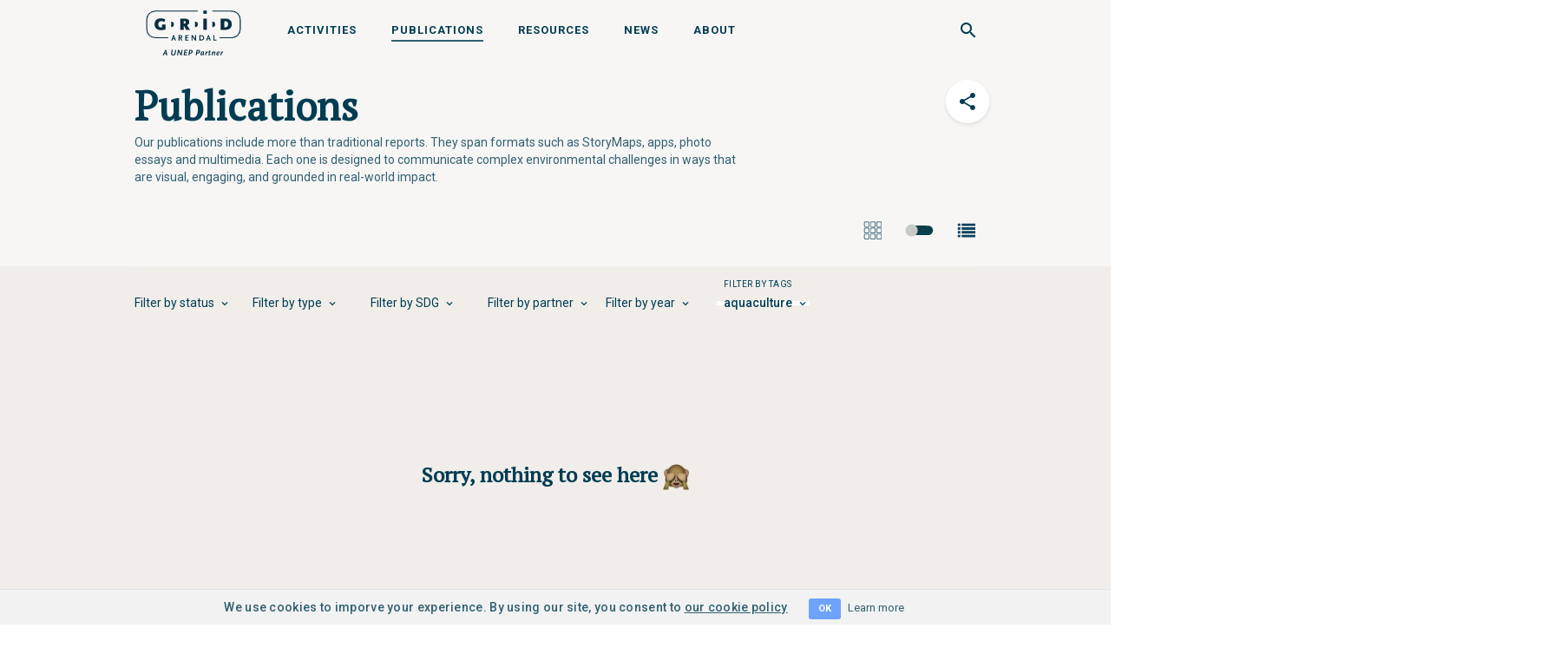

--- FILE ---
content_type: text/html; charset=utf-8
request_url: https://grid-arendal.herokuapp.com/publications?tags=1864
body_size: 255002
content:
<!DOCTYPE html>
<html>
  <head>
<script type="text/javascript">window.NREUM||(NREUM={});NREUM.info={"beacon":"bam.nr-data.net","errorBeacon":"bam.nr-data.net","licenseKey":"b145f9eece","applicationID":"33386138","transactionName":"cVgPFURaCQgHFxZATFBbCAJXQQwLDBYWWVdWUhk=","queueTime":7,"applicationTime":83,"agent":""}</script>
<script type="text/javascript">(window.NREUM||(NREUM={})).init={ajax:{deny_list:["bam.nr-data.net"]},feature_flags:["soft_nav"]};(window.NREUM||(NREUM={})).loader_config={licenseKey:"b145f9eece",applicationID:"33386138",browserID:"33386142"};;/*! For license information please see nr-loader-rum-1.307.0.min.js.LICENSE.txt */
(()=>{var e,t,r={163:(e,t,r)=>{"use strict";r.d(t,{j:()=>E});var n=r(384),i=r(1741);var a=r(2555);r(860).K7.genericEvents;const s="experimental.resources",o="register",c=e=>{if(!e||"string"!=typeof e)return!1;try{document.createDocumentFragment().querySelector(e)}catch{return!1}return!0};var d=r(2614),u=r(944),l=r(8122);const f="[data-nr-mask]",g=e=>(0,l.a)(e,(()=>{const e={feature_flags:[],experimental:{allow_registered_children:!1,resources:!1},mask_selector:"*",block_selector:"[data-nr-block]",mask_input_options:{color:!1,date:!1,"datetime-local":!1,email:!1,month:!1,number:!1,range:!1,search:!1,tel:!1,text:!1,time:!1,url:!1,week:!1,textarea:!1,select:!1,password:!0}};return{ajax:{deny_list:void 0,block_internal:!0,enabled:!0,autoStart:!0},api:{get allow_registered_children(){return e.feature_flags.includes(o)||e.experimental.allow_registered_children},set allow_registered_children(t){e.experimental.allow_registered_children=t},duplicate_registered_data:!1},browser_consent_mode:{enabled:!1},distributed_tracing:{enabled:void 0,exclude_newrelic_header:void 0,cors_use_newrelic_header:void 0,cors_use_tracecontext_headers:void 0,allowed_origins:void 0},get feature_flags(){return e.feature_flags},set feature_flags(t){e.feature_flags=t},generic_events:{enabled:!0,autoStart:!0},harvest:{interval:30},jserrors:{enabled:!0,autoStart:!0},logging:{enabled:!0,autoStart:!0},metrics:{enabled:!0,autoStart:!0},obfuscate:void 0,page_action:{enabled:!0},page_view_event:{enabled:!0,autoStart:!0},page_view_timing:{enabled:!0,autoStart:!0},performance:{capture_marks:!1,capture_measures:!1,capture_detail:!0,resources:{get enabled(){return e.feature_flags.includes(s)||e.experimental.resources},set enabled(t){e.experimental.resources=t},asset_types:[],first_party_domains:[],ignore_newrelic:!0}},privacy:{cookies_enabled:!0},proxy:{assets:void 0,beacon:void 0},session:{expiresMs:d.wk,inactiveMs:d.BB},session_replay:{autoStart:!0,enabled:!1,preload:!1,sampling_rate:10,error_sampling_rate:100,collect_fonts:!1,inline_images:!1,fix_stylesheets:!0,mask_all_inputs:!0,get mask_text_selector(){return e.mask_selector},set mask_text_selector(t){c(t)?e.mask_selector="".concat(t,",").concat(f):""===t||null===t?e.mask_selector=f:(0,u.R)(5,t)},get block_class(){return"nr-block"},get ignore_class(){return"nr-ignore"},get mask_text_class(){return"nr-mask"},get block_selector(){return e.block_selector},set block_selector(t){c(t)?e.block_selector+=",".concat(t):""!==t&&(0,u.R)(6,t)},get mask_input_options(){return e.mask_input_options},set mask_input_options(t){t&&"object"==typeof t?e.mask_input_options={...t,password:!0}:(0,u.R)(7,t)}},session_trace:{enabled:!0,autoStart:!0},soft_navigations:{enabled:!0,autoStart:!0},spa:{enabled:!0,autoStart:!0},ssl:void 0,user_actions:{enabled:!0,elementAttributes:["id","className","tagName","type"]}}})());var p=r(6154),m=r(9324);let h=0;const v={buildEnv:m.F3,distMethod:m.Xs,version:m.xv,originTime:p.WN},b={consented:!1},y={appMetadata:{},get consented(){return this.session?.state?.consent||b.consented},set consented(e){b.consented=e},customTransaction:void 0,denyList:void 0,disabled:!1,harvester:void 0,isolatedBacklog:!1,isRecording:!1,loaderType:void 0,maxBytes:3e4,obfuscator:void 0,onerror:void 0,ptid:void 0,releaseIds:{},session:void 0,timeKeeper:void 0,registeredEntities:[],jsAttributesMetadata:{bytes:0},get harvestCount(){return++h}},_=e=>{const t=(0,l.a)(e,y),r=Object.keys(v).reduce((e,t)=>(e[t]={value:v[t],writable:!1,configurable:!0,enumerable:!0},e),{});return Object.defineProperties(t,r)};var w=r(5701);const x=e=>{const t=e.startsWith("http");e+="/",r.p=t?e:"https://"+e};var R=r(7836),k=r(3241);const A={accountID:void 0,trustKey:void 0,agentID:void 0,licenseKey:void 0,applicationID:void 0,xpid:void 0},S=e=>(0,l.a)(e,A),T=new Set;function E(e,t={},r,s){let{init:o,info:c,loader_config:d,runtime:u={},exposed:l=!0}=t;if(!c){const e=(0,n.pV)();o=e.init,c=e.info,d=e.loader_config}e.init=g(o||{}),e.loader_config=S(d||{}),c.jsAttributes??={},p.bv&&(c.jsAttributes.isWorker=!0),e.info=(0,a.D)(c);const f=e.init,m=[c.beacon,c.errorBeacon];T.has(e.agentIdentifier)||(f.proxy.assets&&(x(f.proxy.assets),m.push(f.proxy.assets)),f.proxy.beacon&&m.push(f.proxy.beacon),e.beacons=[...m],function(e){const t=(0,n.pV)();Object.getOwnPropertyNames(i.W.prototype).forEach(r=>{const n=i.W.prototype[r];if("function"!=typeof n||"constructor"===n)return;let a=t[r];e[r]&&!1!==e.exposed&&"micro-agent"!==e.runtime?.loaderType&&(t[r]=(...t)=>{const n=e[r](...t);return a?a(...t):n})})}(e),(0,n.US)("activatedFeatures",w.B)),u.denyList=[...f.ajax.deny_list||[],...f.ajax.block_internal?m:[]],u.ptid=e.agentIdentifier,u.loaderType=r,e.runtime=_(u),T.has(e.agentIdentifier)||(e.ee=R.ee.get(e.agentIdentifier),e.exposed=l,(0,k.W)({agentIdentifier:e.agentIdentifier,drained:!!w.B?.[e.agentIdentifier],type:"lifecycle",name:"initialize",feature:void 0,data:e.config})),T.add(e.agentIdentifier)}},384:(e,t,r)=>{"use strict";r.d(t,{NT:()=>s,US:()=>u,Zm:()=>o,bQ:()=>d,dV:()=>c,pV:()=>l});var n=r(6154),i=r(1863),a=r(1910);const s={beacon:"bam.nr-data.net",errorBeacon:"bam.nr-data.net"};function o(){return n.gm.NREUM||(n.gm.NREUM={}),void 0===n.gm.newrelic&&(n.gm.newrelic=n.gm.NREUM),n.gm.NREUM}function c(){let e=o();return e.o||(e.o={ST:n.gm.setTimeout,SI:n.gm.setImmediate||n.gm.setInterval,CT:n.gm.clearTimeout,XHR:n.gm.XMLHttpRequest,REQ:n.gm.Request,EV:n.gm.Event,PR:n.gm.Promise,MO:n.gm.MutationObserver,FETCH:n.gm.fetch,WS:n.gm.WebSocket},(0,a.i)(...Object.values(e.o))),e}function d(e,t){let r=o();r.initializedAgents??={},t.initializedAt={ms:(0,i.t)(),date:new Date},r.initializedAgents[e]=t}function u(e,t){o()[e]=t}function l(){return function(){let e=o();const t=e.info||{};e.info={beacon:s.beacon,errorBeacon:s.errorBeacon,...t}}(),function(){let e=o();const t=e.init||{};e.init={...t}}(),c(),function(){let e=o();const t=e.loader_config||{};e.loader_config={...t}}(),o()}},782:(e,t,r)=>{"use strict";r.d(t,{T:()=>n});const n=r(860).K7.pageViewTiming},860:(e,t,r)=>{"use strict";r.d(t,{$J:()=>u,K7:()=>c,P3:()=>d,XX:()=>i,Yy:()=>o,df:()=>a,qY:()=>n,v4:()=>s});const n="events",i="jserrors",a="browser/blobs",s="rum",o="browser/logs",c={ajax:"ajax",genericEvents:"generic_events",jserrors:i,logging:"logging",metrics:"metrics",pageAction:"page_action",pageViewEvent:"page_view_event",pageViewTiming:"page_view_timing",sessionReplay:"session_replay",sessionTrace:"session_trace",softNav:"soft_navigations",spa:"spa"},d={[c.pageViewEvent]:1,[c.pageViewTiming]:2,[c.metrics]:3,[c.jserrors]:4,[c.spa]:5,[c.ajax]:6,[c.sessionTrace]:7,[c.softNav]:8,[c.sessionReplay]:9,[c.logging]:10,[c.genericEvents]:11},u={[c.pageViewEvent]:s,[c.pageViewTiming]:n,[c.ajax]:n,[c.spa]:n,[c.softNav]:n,[c.metrics]:i,[c.jserrors]:i,[c.sessionTrace]:a,[c.sessionReplay]:a,[c.logging]:o,[c.genericEvents]:"ins"}},944:(e,t,r)=>{"use strict";r.d(t,{R:()=>i});var n=r(3241);function i(e,t){"function"==typeof console.debug&&(console.debug("New Relic Warning: https://github.com/newrelic/newrelic-browser-agent/blob/main/docs/warning-codes.md#".concat(e),t),(0,n.W)({agentIdentifier:null,drained:null,type:"data",name:"warn",feature:"warn",data:{code:e,secondary:t}}))}},1687:(e,t,r)=>{"use strict";r.d(t,{Ak:()=>d,Ze:()=>f,x3:()=>u});var n=r(3241),i=r(7836),a=r(3606),s=r(860),o=r(2646);const c={};function d(e,t){const r={staged:!1,priority:s.P3[t]||0};l(e),c[e].get(t)||c[e].set(t,r)}function u(e,t){e&&c[e]&&(c[e].get(t)&&c[e].delete(t),p(e,t,!1),c[e].size&&g(e))}function l(e){if(!e)throw new Error("agentIdentifier required");c[e]||(c[e]=new Map)}function f(e="",t="feature",r=!1){if(l(e),!e||!c[e].get(t)||r)return p(e,t);c[e].get(t).staged=!0,g(e)}function g(e){const t=Array.from(c[e]);t.every(([e,t])=>t.staged)&&(t.sort((e,t)=>e[1].priority-t[1].priority),t.forEach(([t])=>{c[e].delete(t),p(e,t)}))}function p(e,t,r=!0){const s=e?i.ee.get(e):i.ee,c=a.i.handlers;if(!s.aborted&&s.backlog&&c){if((0,n.W)({agentIdentifier:e,type:"lifecycle",name:"drain",feature:t}),r){const e=s.backlog[t],r=c[t];if(r){for(let t=0;e&&t<e.length;++t)m(e[t],r);Object.entries(r).forEach(([e,t])=>{Object.values(t||{}).forEach(t=>{t[0]?.on&&t[0]?.context()instanceof o.y&&t[0].on(e,t[1])})})}}s.isolatedBacklog||delete c[t],s.backlog[t]=null,s.emit("drain-"+t,[])}}function m(e,t){var r=e[1];Object.values(t[r]||{}).forEach(t=>{var r=e[0];if(t[0]===r){var n=t[1],i=e[3],a=e[2];n.apply(i,a)}})}},1738:(e,t,r)=>{"use strict";r.d(t,{U:()=>g,Y:()=>f});var n=r(3241),i=r(9908),a=r(1863),s=r(944),o=r(5701),c=r(3969),d=r(8362),u=r(860),l=r(4261);function f(e,t,r,a){const f=a||r;!f||f[e]&&f[e]!==d.d.prototype[e]||(f[e]=function(){(0,i.p)(c.xV,["API/"+e+"/called"],void 0,u.K7.metrics,r.ee),(0,n.W)({agentIdentifier:r.agentIdentifier,drained:!!o.B?.[r.agentIdentifier],type:"data",name:"api",feature:l.Pl+e,data:{}});try{return t.apply(this,arguments)}catch(e){(0,s.R)(23,e)}})}function g(e,t,r,n,s){const o=e.info;null===r?delete o.jsAttributes[t]:o.jsAttributes[t]=r,(s||null===r)&&(0,i.p)(l.Pl+n,[(0,a.t)(),t,r],void 0,"session",e.ee)}},1741:(e,t,r)=>{"use strict";r.d(t,{W:()=>a});var n=r(944),i=r(4261);class a{#e(e,...t){if(this[e]!==a.prototype[e])return this[e](...t);(0,n.R)(35,e)}addPageAction(e,t){return this.#e(i.hG,e,t)}register(e){return this.#e(i.eY,e)}recordCustomEvent(e,t){return this.#e(i.fF,e,t)}setPageViewName(e,t){return this.#e(i.Fw,e,t)}setCustomAttribute(e,t,r){return this.#e(i.cD,e,t,r)}noticeError(e,t){return this.#e(i.o5,e,t)}setUserId(e,t=!1){return this.#e(i.Dl,e,t)}setApplicationVersion(e){return this.#e(i.nb,e)}setErrorHandler(e){return this.#e(i.bt,e)}addRelease(e,t){return this.#e(i.k6,e,t)}log(e,t){return this.#e(i.$9,e,t)}start(){return this.#e(i.d3)}finished(e){return this.#e(i.BL,e)}recordReplay(){return this.#e(i.CH)}pauseReplay(){return this.#e(i.Tb)}addToTrace(e){return this.#e(i.U2,e)}setCurrentRouteName(e){return this.#e(i.PA,e)}interaction(e){return this.#e(i.dT,e)}wrapLogger(e,t,r){return this.#e(i.Wb,e,t,r)}measure(e,t){return this.#e(i.V1,e,t)}consent(e){return this.#e(i.Pv,e)}}},1863:(e,t,r)=>{"use strict";function n(){return Math.floor(performance.now())}r.d(t,{t:()=>n})},1910:(e,t,r)=>{"use strict";r.d(t,{i:()=>a});var n=r(944);const i=new Map;function a(...e){return e.every(e=>{if(i.has(e))return i.get(e);const t="function"==typeof e?e.toString():"",r=t.includes("[native code]"),a=t.includes("nrWrapper");return r||a||(0,n.R)(64,e?.name||t),i.set(e,r),r})}},2555:(e,t,r)=>{"use strict";r.d(t,{D:()=>o,f:()=>s});var n=r(384),i=r(8122);const a={beacon:n.NT.beacon,errorBeacon:n.NT.errorBeacon,licenseKey:void 0,applicationID:void 0,sa:void 0,queueTime:void 0,applicationTime:void 0,ttGuid:void 0,user:void 0,account:void 0,product:void 0,extra:void 0,jsAttributes:{},userAttributes:void 0,atts:void 0,transactionName:void 0,tNamePlain:void 0};function s(e){try{return!!e.licenseKey&&!!e.errorBeacon&&!!e.applicationID}catch(e){return!1}}const o=e=>(0,i.a)(e,a)},2614:(e,t,r)=>{"use strict";r.d(t,{BB:()=>s,H3:()=>n,g:()=>d,iL:()=>c,tS:()=>o,uh:()=>i,wk:()=>a});const n="NRBA",i="SESSION",a=144e5,s=18e5,o={STARTED:"session-started",PAUSE:"session-pause",RESET:"session-reset",RESUME:"session-resume",UPDATE:"session-update"},c={SAME_TAB:"same-tab",CROSS_TAB:"cross-tab"},d={OFF:0,FULL:1,ERROR:2}},2646:(e,t,r)=>{"use strict";r.d(t,{y:()=>n});class n{constructor(e){this.contextId=e}}},2843:(e,t,r)=>{"use strict";r.d(t,{G:()=>a,u:()=>i});var n=r(3878);function i(e,t=!1,r,i){(0,n.DD)("visibilitychange",function(){if(t)return void("hidden"===document.visibilityState&&e());e(document.visibilityState)},r,i)}function a(e,t,r){(0,n.sp)("pagehide",e,t,r)}},3241:(e,t,r)=>{"use strict";r.d(t,{W:()=>a});var n=r(6154);const i="newrelic";function a(e={}){try{n.gm.dispatchEvent(new CustomEvent(i,{detail:e}))}catch(e){}}},3606:(e,t,r)=>{"use strict";r.d(t,{i:()=>a});var n=r(9908);a.on=s;var i=a.handlers={};function a(e,t,r,a){s(a||n.d,i,e,t,r)}function s(e,t,r,i,a){a||(a="feature"),e||(e=n.d);var s=t[a]=t[a]||{};(s[r]=s[r]||[]).push([e,i])}},3878:(e,t,r)=>{"use strict";function n(e,t){return{capture:e,passive:!1,signal:t}}function i(e,t,r=!1,i){window.addEventListener(e,t,n(r,i))}function a(e,t,r=!1,i){document.addEventListener(e,t,n(r,i))}r.d(t,{DD:()=>a,jT:()=>n,sp:()=>i})},3969:(e,t,r)=>{"use strict";r.d(t,{TZ:()=>n,XG:()=>o,rs:()=>i,xV:()=>s,z_:()=>a});const n=r(860).K7.metrics,i="sm",a="cm",s="storeSupportabilityMetrics",o="storeEventMetrics"},4234:(e,t,r)=>{"use strict";r.d(t,{W:()=>a});var n=r(7836),i=r(1687);class a{constructor(e,t){this.agentIdentifier=e,this.ee=n.ee.get(e),this.featureName=t,this.blocked=!1}deregisterDrain(){(0,i.x3)(this.agentIdentifier,this.featureName)}}},4261:(e,t,r)=>{"use strict";r.d(t,{$9:()=>d,BL:()=>o,CH:()=>g,Dl:()=>_,Fw:()=>y,PA:()=>h,Pl:()=>n,Pv:()=>k,Tb:()=>l,U2:()=>a,V1:()=>R,Wb:()=>x,bt:()=>b,cD:()=>v,d3:()=>w,dT:()=>c,eY:()=>p,fF:()=>f,hG:()=>i,k6:()=>s,nb:()=>m,o5:()=>u});const n="api-",i="addPageAction",a="addToTrace",s="addRelease",o="finished",c="interaction",d="log",u="noticeError",l="pauseReplay",f="recordCustomEvent",g="recordReplay",p="register",m="setApplicationVersion",h="setCurrentRouteName",v="setCustomAttribute",b="setErrorHandler",y="setPageViewName",_="setUserId",w="start",x="wrapLogger",R="measure",k="consent"},5289:(e,t,r)=>{"use strict";r.d(t,{GG:()=>s,Qr:()=>c,sB:()=>o});var n=r(3878),i=r(6389);function a(){return"undefined"==typeof document||"complete"===document.readyState}function s(e,t){if(a())return e();const r=(0,i.J)(e),s=setInterval(()=>{a()&&(clearInterval(s),r())},500);(0,n.sp)("load",r,t)}function o(e){if(a())return e();(0,n.DD)("DOMContentLoaded",e)}function c(e){if(a())return e();(0,n.sp)("popstate",e)}},5607:(e,t,r)=>{"use strict";r.d(t,{W:()=>n});const n=(0,r(9566).bz)()},5701:(e,t,r)=>{"use strict";r.d(t,{B:()=>a,t:()=>s});var n=r(3241);const i=new Set,a={};function s(e,t){const r=t.agentIdentifier;a[r]??={},e&&"object"==typeof e&&(i.has(r)||(t.ee.emit("rumresp",[e]),a[r]=e,i.add(r),(0,n.W)({agentIdentifier:r,loaded:!0,drained:!0,type:"lifecycle",name:"load",feature:void 0,data:e})))}},6154:(e,t,r)=>{"use strict";r.d(t,{OF:()=>c,RI:()=>i,WN:()=>u,bv:()=>a,eN:()=>l,gm:()=>s,mw:()=>o,sb:()=>d});var n=r(1863);const i="undefined"!=typeof window&&!!window.document,a="undefined"!=typeof WorkerGlobalScope&&("undefined"!=typeof self&&self instanceof WorkerGlobalScope&&self.navigator instanceof WorkerNavigator||"undefined"!=typeof globalThis&&globalThis instanceof WorkerGlobalScope&&globalThis.navigator instanceof WorkerNavigator),s=i?window:"undefined"!=typeof WorkerGlobalScope&&("undefined"!=typeof self&&self instanceof WorkerGlobalScope&&self||"undefined"!=typeof globalThis&&globalThis instanceof WorkerGlobalScope&&globalThis),o=Boolean("hidden"===s?.document?.visibilityState),c=/iPad|iPhone|iPod/.test(s.navigator?.userAgent),d=c&&"undefined"==typeof SharedWorker,u=((()=>{const e=s.navigator?.userAgent?.match(/Firefox[/\s](\d+\.\d+)/);Array.isArray(e)&&e.length>=2&&e[1]})(),Date.now()-(0,n.t)()),l=()=>"undefined"!=typeof PerformanceNavigationTiming&&s?.performance?.getEntriesByType("navigation")?.[0]?.responseStart},6389:(e,t,r)=>{"use strict";function n(e,t=500,r={}){const n=r?.leading||!1;let i;return(...r)=>{n&&void 0===i&&(e.apply(this,r),i=setTimeout(()=>{i=clearTimeout(i)},t)),n||(clearTimeout(i),i=setTimeout(()=>{e.apply(this,r)},t))}}function i(e){let t=!1;return(...r)=>{t||(t=!0,e.apply(this,r))}}r.d(t,{J:()=>i,s:()=>n})},6630:(e,t,r)=>{"use strict";r.d(t,{T:()=>n});const n=r(860).K7.pageViewEvent},7699:(e,t,r)=>{"use strict";r.d(t,{It:()=>a,KC:()=>o,No:()=>i,qh:()=>s});var n=r(860);const i=16e3,a=1e6,s="SESSION_ERROR",o={[n.K7.logging]:!0,[n.K7.genericEvents]:!1,[n.K7.jserrors]:!1,[n.K7.ajax]:!1}},7836:(e,t,r)=>{"use strict";r.d(t,{P:()=>o,ee:()=>c});var n=r(384),i=r(8990),a=r(2646),s=r(5607);const o="nr@context:".concat(s.W),c=function e(t,r){var n={},s={},u={},l=!1;try{l=16===r.length&&d.initializedAgents?.[r]?.runtime.isolatedBacklog}catch(e){}var f={on:p,addEventListener:p,removeEventListener:function(e,t){var r=n[e];if(!r)return;for(var i=0;i<r.length;i++)r[i]===t&&r.splice(i,1)},emit:function(e,r,n,i,a){!1!==a&&(a=!0);if(c.aborted&&!i)return;t&&a&&t.emit(e,r,n);var o=g(n);m(e).forEach(e=>{e.apply(o,r)});var d=v()[s[e]];d&&d.push([f,e,r,o]);return o},get:h,listeners:m,context:g,buffer:function(e,t){const r=v();if(t=t||"feature",f.aborted)return;Object.entries(e||{}).forEach(([e,n])=>{s[n]=t,t in r||(r[t]=[])})},abort:function(){f._aborted=!0,Object.keys(f.backlog).forEach(e=>{delete f.backlog[e]})},isBuffering:function(e){return!!v()[s[e]]},debugId:r,backlog:l?{}:t&&"object"==typeof t.backlog?t.backlog:{},isolatedBacklog:l};return Object.defineProperty(f,"aborted",{get:()=>{let e=f._aborted||!1;return e||(t&&(e=t.aborted),e)}}),f;function g(e){return e&&e instanceof a.y?e:e?(0,i.I)(e,o,()=>new a.y(o)):new a.y(o)}function p(e,t){n[e]=m(e).concat(t)}function m(e){return n[e]||[]}function h(t){return u[t]=u[t]||e(f,t)}function v(){return f.backlog}}(void 0,"globalEE"),d=(0,n.Zm)();d.ee||(d.ee=c)},8122:(e,t,r)=>{"use strict";r.d(t,{a:()=>i});var n=r(944);function i(e,t){try{if(!e||"object"!=typeof e)return(0,n.R)(3);if(!t||"object"!=typeof t)return(0,n.R)(4);const r=Object.create(Object.getPrototypeOf(t),Object.getOwnPropertyDescriptors(t)),a=0===Object.keys(r).length?e:r;for(let s in a)if(void 0!==e[s])try{if(null===e[s]){r[s]=null;continue}Array.isArray(e[s])&&Array.isArray(t[s])?r[s]=Array.from(new Set([...e[s],...t[s]])):"object"==typeof e[s]&&"object"==typeof t[s]?r[s]=i(e[s],t[s]):r[s]=e[s]}catch(e){r[s]||(0,n.R)(1,e)}return r}catch(e){(0,n.R)(2,e)}}},8362:(e,t,r)=>{"use strict";r.d(t,{d:()=>a});var n=r(9566),i=r(1741);class a extends i.W{agentIdentifier=(0,n.LA)(16)}},8374:(e,t,r)=>{r.nc=(()=>{try{return document?.currentScript?.nonce}catch(e){}return""})()},8990:(e,t,r)=>{"use strict";r.d(t,{I:()=>i});var n=Object.prototype.hasOwnProperty;function i(e,t,r){if(n.call(e,t))return e[t];var i=r();if(Object.defineProperty&&Object.keys)try{return Object.defineProperty(e,t,{value:i,writable:!0,enumerable:!1}),i}catch(e){}return e[t]=i,i}},9324:(e,t,r)=>{"use strict";r.d(t,{F3:()=>i,Xs:()=>a,xv:()=>n});const n="1.307.0",i="PROD",a="CDN"},9566:(e,t,r)=>{"use strict";r.d(t,{LA:()=>o,bz:()=>s});var n=r(6154);const i="xxxxxxxx-xxxx-4xxx-yxxx-xxxxxxxxxxxx";function a(e,t){return e?15&e[t]:16*Math.random()|0}function s(){const e=n.gm?.crypto||n.gm?.msCrypto;let t,r=0;return e&&e.getRandomValues&&(t=e.getRandomValues(new Uint8Array(30))),i.split("").map(e=>"x"===e?a(t,r++).toString(16):"y"===e?(3&a()|8).toString(16):e).join("")}function o(e){const t=n.gm?.crypto||n.gm?.msCrypto;let r,i=0;t&&t.getRandomValues&&(r=t.getRandomValues(new Uint8Array(e)));const s=[];for(var o=0;o<e;o++)s.push(a(r,i++).toString(16));return s.join("")}},9908:(e,t,r)=>{"use strict";r.d(t,{d:()=>n,p:()=>i});var n=r(7836).ee.get("handle");function i(e,t,r,i,a){a?(a.buffer([e],i),a.emit(e,t,r)):(n.buffer([e],i),n.emit(e,t,r))}}},n={};function i(e){var t=n[e];if(void 0!==t)return t.exports;var a=n[e]={exports:{}};return r[e](a,a.exports,i),a.exports}i.m=r,i.d=(e,t)=>{for(var r in t)i.o(t,r)&&!i.o(e,r)&&Object.defineProperty(e,r,{enumerable:!0,get:t[r]})},i.f={},i.e=e=>Promise.all(Object.keys(i.f).reduce((t,r)=>(i.f[r](e,t),t),[])),i.u=e=>"nr-rum-1.307.0.min.js",i.o=(e,t)=>Object.prototype.hasOwnProperty.call(e,t),e={},t="NRBA-1.307.0.PROD:",i.l=(r,n,a,s)=>{if(e[r])e[r].push(n);else{var o,c;if(void 0!==a)for(var d=document.getElementsByTagName("script"),u=0;u<d.length;u++){var l=d[u];if(l.getAttribute("src")==r||l.getAttribute("data-webpack")==t+a){o=l;break}}if(!o){c=!0;var f={296:"sha512-3EXXyZqgAupfCzApe8jx8MLgGn3TbzhyI1Jve2HiIeHZU3eYpQT4hF0fMRkBBDdQT8+b9YmzmeYUZ4Q/8KBSNg=="};(o=document.createElement("script")).charset="utf-8",i.nc&&o.setAttribute("nonce",i.nc),o.setAttribute("data-webpack",t+a),o.src=r,0!==o.src.indexOf(window.location.origin+"/")&&(o.crossOrigin="anonymous"),f[s]&&(o.integrity=f[s])}e[r]=[n];var g=(t,n)=>{o.onerror=o.onload=null,clearTimeout(p);var i=e[r];if(delete e[r],o.parentNode&&o.parentNode.removeChild(o),i&&i.forEach(e=>e(n)),t)return t(n)},p=setTimeout(g.bind(null,void 0,{type:"timeout",target:o}),12e4);o.onerror=g.bind(null,o.onerror),o.onload=g.bind(null,o.onload),c&&document.head.appendChild(o)}},i.r=e=>{"undefined"!=typeof Symbol&&Symbol.toStringTag&&Object.defineProperty(e,Symbol.toStringTag,{value:"Module"}),Object.defineProperty(e,"__esModule",{value:!0})},i.p="https://js-agent.newrelic.com/",(()=>{var e={374:0,840:0};i.f.j=(t,r)=>{var n=i.o(e,t)?e[t]:void 0;if(0!==n)if(n)r.push(n[2]);else{var a=new Promise((r,i)=>n=e[t]=[r,i]);r.push(n[2]=a);var s=i.p+i.u(t),o=new Error;i.l(s,r=>{if(i.o(e,t)&&(0!==(n=e[t])&&(e[t]=void 0),n)){var a=r&&("load"===r.type?"missing":r.type),s=r&&r.target&&r.target.src;o.message="Loading chunk "+t+" failed: ("+a+": "+s+")",o.name="ChunkLoadError",o.type=a,o.request=s,n[1](o)}},"chunk-"+t,t)}};var t=(t,r)=>{var n,a,[s,o,c]=r,d=0;if(s.some(t=>0!==e[t])){for(n in o)i.o(o,n)&&(i.m[n]=o[n]);if(c)c(i)}for(t&&t(r);d<s.length;d++)a=s[d],i.o(e,a)&&e[a]&&e[a][0](),e[a]=0},r=self["webpackChunk:NRBA-1.307.0.PROD"]=self["webpackChunk:NRBA-1.307.0.PROD"]||[];r.forEach(t.bind(null,0)),r.push=t.bind(null,r.push.bind(r))})(),(()=>{"use strict";i(8374);var e=i(8362),t=i(860);const r=Object.values(t.K7);var n=i(163);var a=i(9908),s=i(1863),o=i(4261),c=i(1738);var d=i(1687),u=i(4234),l=i(5289),f=i(6154),g=i(944),p=i(384);const m=e=>f.RI&&!0===e?.privacy.cookies_enabled;function h(e){return!!(0,p.dV)().o.MO&&m(e)&&!0===e?.session_trace.enabled}var v=i(6389),b=i(7699);class y extends u.W{constructor(e,t){super(e.agentIdentifier,t),this.agentRef=e,this.abortHandler=void 0,this.featAggregate=void 0,this.loadedSuccessfully=void 0,this.onAggregateImported=new Promise(e=>{this.loadedSuccessfully=e}),this.deferred=Promise.resolve(),!1===e.init[this.featureName].autoStart?this.deferred=new Promise((t,r)=>{this.ee.on("manual-start-all",(0,v.J)(()=>{(0,d.Ak)(e.agentIdentifier,this.featureName),t()}))}):(0,d.Ak)(e.agentIdentifier,t)}importAggregator(e,t,r={}){if(this.featAggregate)return;const n=async()=>{let n;await this.deferred;try{if(m(e.init)){const{setupAgentSession:t}=await i.e(296).then(i.bind(i,3305));n=t(e)}}catch(e){(0,g.R)(20,e),this.ee.emit("internal-error",[e]),(0,a.p)(b.qh,[e],void 0,this.featureName,this.ee)}try{if(!this.#t(this.featureName,n,e.init))return(0,d.Ze)(this.agentIdentifier,this.featureName),void this.loadedSuccessfully(!1);const{Aggregate:i}=await t();this.featAggregate=new i(e,r),e.runtime.harvester.initializedAggregates.push(this.featAggregate),this.loadedSuccessfully(!0)}catch(e){(0,g.R)(34,e),this.abortHandler?.(),(0,d.Ze)(this.agentIdentifier,this.featureName,!0),this.loadedSuccessfully(!1),this.ee&&this.ee.abort()}};f.RI?(0,l.GG)(()=>n(),!0):n()}#t(e,r,n){if(this.blocked)return!1;switch(e){case t.K7.sessionReplay:return h(n)&&!!r;case t.K7.sessionTrace:return!!r;default:return!0}}}var _=i(6630),w=i(2614),x=i(3241);class R extends y{static featureName=_.T;constructor(e){var t;super(e,_.T),this.setupInspectionEvents(e.agentIdentifier),t=e,(0,c.Y)(o.Fw,function(e,r){"string"==typeof e&&("/"!==e.charAt(0)&&(e="/"+e),t.runtime.customTransaction=(r||"http://custom.transaction")+e,(0,a.p)(o.Pl+o.Fw,[(0,s.t)()],void 0,void 0,t.ee))},t),this.importAggregator(e,()=>i.e(296).then(i.bind(i,3943)))}setupInspectionEvents(e){const t=(t,r)=>{t&&(0,x.W)({agentIdentifier:e,timeStamp:t.timeStamp,loaded:"complete"===t.target.readyState,type:"window",name:r,data:t.target.location+""})};(0,l.sB)(e=>{t(e,"DOMContentLoaded")}),(0,l.GG)(e=>{t(e,"load")}),(0,l.Qr)(e=>{t(e,"navigate")}),this.ee.on(w.tS.UPDATE,(t,r)=>{(0,x.W)({agentIdentifier:e,type:"lifecycle",name:"session",data:r})})}}class k extends e.d{constructor(e){var t;(super(),f.gm)?(this.features={},(0,p.bQ)(this.agentIdentifier,this),this.desiredFeatures=new Set(e.features||[]),this.desiredFeatures.add(R),(0,n.j)(this,e,e.loaderType||"agent"),t=this,(0,c.Y)(o.cD,function(e,r,n=!1){if("string"==typeof e){if(["string","number","boolean"].includes(typeof r)||null===r)return(0,c.U)(t,e,r,o.cD,n);(0,g.R)(40,typeof r)}else(0,g.R)(39,typeof e)},t),function(e){(0,c.Y)(o.Dl,function(t,r=!1){if("string"!=typeof t&&null!==t)return void(0,g.R)(41,typeof t);const n=e.info.jsAttributes["enduser.id"];r&&null!=n&&n!==t?(0,a.p)(o.Pl+"setUserIdAndResetSession",[t],void 0,"session",e.ee):(0,c.U)(e,"enduser.id",t,o.Dl,!0)},e)}(this),function(e){(0,c.Y)(o.nb,function(t){if("string"==typeof t||null===t)return(0,c.U)(e,"application.version",t,o.nb,!1);(0,g.R)(42,typeof t)},e)}(this),function(e){(0,c.Y)(o.d3,function(){e.ee.emit("manual-start-all")},e)}(this),function(e){(0,c.Y)(o.Pv,function(t=!0){if("boolean"==typeof t){if((0,a.p)(o.Pl+o.Pv,[t],void 0,"session",e.ee),e.runtime.consented=t,t){const t=e.features.page_view_event;t.onAggregateImported.then(e=>{const r=t.featAggregate;e&&!r.sentRum&&r.sendRum()})}}else(0,g.R)(65,typeof t)},e)}(this),this.run()):(0,g.R)(21)}get config(){return{info:this.info,init:this.init,loader_config:this.loader_config,runtime:this.runtime}}get api(){return this}run(){try{const e=function(e){const t={};return r.forEach(r=>{t[r]=!!e[r]?.enabled}),t}(this.init),n=[...this.desiredFeatures];n.sort((e,r)=>t.P3[e.featureName]-t.P3[r.featureName]),n.forEach(r=>{if(!e[r.featureName]&&r.featureName!==t.K7.pageViewEvent)return;if(r.featureName===t.K7.spa)return void(0,g.R)(67);const n=function(e){switch(e){case t.K7.ajax:return[t.K7.jserrors];case t.K7.sessionTrace:return[t.K7.ajax,t.K7.pageViewEvent];case t.K7.sessionReplay:return[t.K7.sessionTrace];case t.K7.pageViewTiming:return[t.K7.pageViewEvent];default:return[]}}(r.featureName).filter(e=>!(e in this.features));n.length>0&&(0,g.R)(36,{targetFeature:r.featureName,missingDependencies:n}),this.features[r.featureName]=new r(this)})}catch(e){(0,g.R)(22,e);for(const e in this.features)this.features[e].abortHandler?.();const t=(0,p.Zm)();delete t.initializedAgents[this.agentIdentifier]?.features,delete this.sharedAggregator;return t.ee.get(this.agentIdentifier).abort(),!1}}}var A=i(2843),S=i(782);class T extends y{static featureName=S.T;constructor(e){super(e,S.T),f.RI&&((0,A.u)(()=>(0,a.p)("docHidden",[(0,s.t)()],void 0,S.T,this.ee),!0),(0,A.G)(()=>(0,a.p)("winPagehide",[(0,s.t)()],void 0,S.T,this.ee)),this.importAggregator(e,()=>i.e(296).then(i.bind(i,2117))))}}var E=i(3969);class I extends y{static featureName=E.TZ;constructor(e){super(e,E.TZ),f.RI&&document.addEventListener("securitypolicyviolation",e=>{(0,a.p)(E.xV,["Generic/CSPViolation/Detected"],void 0,this.featureName,this.ee)}),this.importAggregator(e,()=>i.e(296).then(i.bind(i,9623)))}}new k({features:[R,T,I],loaderType:"lite"})})()})();</script>
    <title>
      Publications | 
      GRID-Arendal
    </title>
    <meta name='viewport' content='width=device-width, initial-scale=1.0'/>

    <link rel="apple-touch-icon" sizes="57x57" href="/apple-icon-57x57.png">
    <link rel="apple-touch-icon" sizes="60x60" href="/apple-icon-60x60.png">
    <link rel="apple-touch-icon" sizes="72x72" href="/apple-icon-72x72.png">
    <link rel="apple-touch-icon" sizes="76x76" href="/apple-icon-76x76.png">
    <link rel="apple-touch-icon" sizes="114x114" href="/apple-icon-114x114.png">
    <link rel="apple-touch-icon" sizes="120x120" href="/apple-icon-120x120.png">
    <link rel="apple-touch-icon" sizes="144x144" href="/apple-icon-144x144.png">
    <link rel="apple-touch-icon" sizes="152x152" href="/apple-icon-152x152.png">
    <link rel="apple-touch-icon" sizes="180x180" href="/apple-icon-180x180.png">
    <link rel="icon" type="image/png" sizes="192x192"  href="/android-icon-192x192.png">
    <link rel="icon" type="image/png" sizes="32x32" href="/favicon-32x32.png">
    <link rel="icon" type="image/png" sizes="96x96" href="/favicon-96x96.png">
    <link rel="icon" type="image/png" sizes="16x16" href="/favicon-16x16.png">
    <link rel="manifest" href="/manifest.json">
    <meta name="msapplication-TileColor" content="#ffffff">
    <meta name="msapplication-TileImage" content="/ms-icon-144x144.png">
    <meta name="theme-color" content="#ffffff">
    <meta name="turbo-prefetch" content="false">

      
<meta itemprop="name" content="GRID-Arendal’s publications">
<meta itemprop="description" content="GRID-Arendal produces information, in print and
electronic formats, on a wide range of issues related to the environment.">
<meta name="description" content="GRID-Arendal produces information, in print and
electronic formats, on a wide range of issues related to the environment."/>
<meta itemprop="image" content="https://farm1.staticflickr.com/677/32091125795_6ded5396da.jpg">

<!-- Twitter Card data -->
<meta name="twitter:site" content="@GRIDArendal"/>
<meta name="twitter:title" content="GRID-Arendal’s publications"/>
<meta name="twitter:creator" content="@GRIDArendal"/>
<meta name="twitter:description" content="GRID-Arendal produces information, in print and
electronic formats, on a wide range of issues related to the environment."/>
<meta name="twitter:card" content="summary"/>
<meta name="twitter:image" content="https://farm1.staticflickr.com/677/32091125795_6ded5396da.jpg"/>

<!-- Open Graph data -->
<meta property="og:title" content="GRID-Arendal’s publications"/>
<meta property="og:type" content="website"/>
<meta property="og:url" content="https://grid-arendal.herokuapp.com/publications?tags=1864"/>
<meta property="og:image" content="https://farm1.staticflickr.com/677/32091125795_6ded5396da.jpg"/>
<meta property="og:description" content="GRID-Arendal produces information, in print and
electronic formats, on a wide range of issues related to the environment."/>


    <meta name="csrf-param" content="authenticity_token" />
<meta name="csrf-token" content="7j6ipd3pzZaeQtsA3SAbcnTq6IbpoHENc4mqt-eKh_e9_POFwB-SB68hOIAxIEuflExaabceSJDH0S00obHnPg" />
    <link rel="stylesheet" href="/assets/application-577d36471a277620682a3bc418cac7d5001b766015fb77f88f474d294dea4ff9.css" media="all" data-turbo-track="reload" />
    <script type="importmap" data-turbo-track="reload">{
  "imports": {
    "application": "/assets/application-6472b71b26d30a0e6525e3872d53125ac65db0d91d4217d27b92d9323cefbb16.js",
    "@hotwired/turbo-rails": "/assets/turbo.min-38d030897e3554a265d3a3b6bdf4fb7509b08197ba2b6e3761683c07e776c1bc.js"
  }
}</script>
<link rel="modulepreload" href="/assets/application-6472b71b26d30a0e6525e3872d53125ac65db0d91d4217d27b92d9323cefbb16.js">
<link rel="modulepreload" href="/assets/turbo.min-38d030897e3554a265d3a3b6bdf4fb7509b08197ba2b6e3761683c07e776c1bc.js">
<script type="module">import "application"</script>
    <script src="/assets/legacy-25af4276fb1c40fc569384929d89bd6fd4c46d4bc4fb11e3c23044646f6dc4c1.js" data-turbo-track="reload"></script>
    <script>
  (function(i,s,o,g,r,a,m){i['GoogleAnalyticsObject']=r;i[r]=i[r]||function(){
      (i[r].q=i[r].q||[]).push(arguments)},i[r].l=1*new Date();a=s.createElement(o),
    m=s.getElementsByTagName(o)[0];a.async=1;a.src=g;m.parentNode.insertBefore(a,m)
  })(window,document,'script','https://www.google-analytics.com/analytics.js','ga');

  ga('create', 'UA-65843-1', 'auto');
  ga('send', 'pageview');
</script>

      <!-- Google tag (gtag.js) -->
<script async src="https://www.googletagmanager.com/gtag/js?id=G-8N16HRLWG3"></script>
<script>
  window.dataLayer = window.dataLayer || [];
  function gtag(){dataLayer.push(arguments);}
  gtag('js', new Date());

  gtag('config', 'G-8N16HRLWG3');
</script>

      <!-- Mouseflow tracking code for http://www.grida.no/, discontinued in favor of clarity-->
<!-- <script type="text/javascript">
  window._mfq = window._mfq || [];
  (function() {
    var mf = document.createElement("script");
    mf.type = "text/javascript"; mf.defer = true;
    mf.src = "//cdn.mouseflow.com/projects/d3a5d4eb-38b6-404a-a946-da0324247401.js";
    document.getElementsByTagName("head")[0].appendChild(mf);
  })();
</script> -->

<!-- Clarity tracking code for http://www.grida.no/ -->
<script>

    (function(c,l,a,r,i,t,y){

        c[a]=c[a]||function(){(c[a].q=c[a].q||[]).push(arguments)};

        t=l.createElement(r);t.async=1;t.src="https://www.clarity.ms/tag/"+i;

        y=l.getElementsByTagName(r)[0];y.parentNode.insertBefore(t,y);

    })(window, document, "clarity", "script", "51ovgggvw6");

</script>

    <script type="importmap" data-turbo-track="reload">{
  "imports": {
    "application": "/assets/application-6472b71b26d30a0e6525e3872d53125ac65db0d91d4217d27b92d9323cefbb16.js",
    "@hotwired/turbo-rails": "/assets/turbo.min-38d030897e3554a265d3a3b6bdf4fb7509b08197ba2b6e3761683c07e776c1bc.js"
  }
}</script>
<link rel="modulepreload" href="/assets/application-6472b71b26d30a0e6525e3872d53125ac65db0d91d4217d27b92d9323cefbb16.js">
<link rel="modulepreload" href="/assets/turbo.min-38d030897e3554a265d3a3b6bdf4fb7509b08197ba2b6e3761683c07e776c1bc.js">
<script type="module">import "application"</script>
  </head>
  <body class="slide-home">
        <div class="cookies-eu js-cookies-eu" >
      <span class="cookies-eu-content-holder text -title-block -summary">
        We use cookies to imporve your experience. By using our site, you consent to <a href="/about/disclaimer#6" target="_blank"> our cookie policy </a>
      </span>
      <span class="cookies-eu-button-holder text -view-all">
        <button class="cookies-eu-ok js-cookies-eu-ok"> OK</button>
          <a href="/about/disclaimer#6" class="cookies-eu-link" target="_blank"> Learn more </a>
      </span>
    </div>

    <svg style="position: absolute; width: 0; height: 0; overflow: hidden;" version="1.1" xmlns="//www.w3.org/2000/svg" xmlns:xlink="//www.w3.org/1999/xlink">
<defs>
<symbol id="icon-arrow" viewBox="0 0 139 32">
<title>arrow</title>
<path class="path1" d="M131.118 14.133l-11.277-10.075c-0.769-0.687-0.835-1.867-0.148-2.636s1.867-0.835 2.636-0.148l16.473 14.717-16.491 14.734c-0.769 0.687-1.949 0.62-2.636-0.148s-0.62-1.949 0.148-2.636l11.277-10.075h-127.161c-1.031 0-1.867-0.836-1.867-1.867s0.836-1.867 1.867-1.867h127.18z"></path>
</symbol>
<symbol id="icon-arrow-up" viewBox="0 0 55 32">
<title>arrow_up</title>
<path class="path1" fill="var(--color1, #003d53)" d="M5.545 30.318l-4.091-4.091 26.182-26.182 26.182 26.182-4.091 4.091-22.091-22.091z"></path>
</symbol>
<symbol id="icon-breadcrumb-chevron-right" viewBox="0 0 32 32">
<title>breadcrumb-chevron-right</title>
<path class="path1" fill="#003d53" d="M9.297 2l14 14-14 14-3.281-3.281 10.719-10.719-10.719-10.719z"></path>
</symbol>
<symbol id="icon-breadcrumb-home" viewBox="0 0 32 32">
<title>breadcrumb-home</title>
<path class="path1" fill="#003d53" d="M12.865 29.802h-7.729v-12.469h-4.667l15.531-14 15.531 14h-4.667v12.469h-7.729v-9.333h-6.271z"></path>
</symbol>
<symbol id="icon-dropdown_arrow_down" viewBox="0 0 32 32">
<title>dropdown-arrow-down</title>
<path class="path1" fill="#003d53" d="M5.281 8.266l10.719 10.719 10.719-10.719 3.281 3.281-14 14-14-14z"></path>
</symbol>
<symbol id="icon-loader" viewBox="0 0 32 32">
<title>loader</title>
<path class="path1" fill="#003d53" d="M14.54 0h2.92v7.385h-2.92v-7.385zM14.54 24.615h2.92v7.385h-2.92v-7.385zM0 17.46v-2.92h7.385v2.92h-7.385zM24.615 17.46v-2.92h7.385v2.92h-7.385zM3.654 5.719l2.065-2.065 5.222 5.222-2.065 2.065-5.222-5.222zM21.061 23.124l2.065-2.065 5.218 5.218-2.065 2.065-5.218-5.218zM26.281 3.654l2.065 2.065-5.222 5.222-2.065-2.065 5.222-5.222zM8.876 21.060l2.065 2.065-5.222 5.222-2.065-2.065 5.222-5.222z"></path>
</symbol>
<symbol id="icon-logo" viewBox="0 0 100 32">
<title>logo</title>
<path class="path1" fill="#003d53" d="M8.755 14.56c0-2.901 1.476-6.355 6.609-6.355 2.396 0 3.404 0.447 4.917 1.27l-1.351 2.613c-0.991-0.716-1.585-0.985-2.917-0.985-2.055 0-3.314 1.272-3.314 3.366 0 2.185 1.17 3.365 3.115 3.365 0.288 0 0.486-0.017 0.829-0.089v-3.187h3.709v5.299c-1.189 0.447-2.989 0.771-4.736 0.771-4.286 0-6.862-2.596-6.862-6.069v0zM39.698 15.705v4.602h-3.71v-11.815h4.862c2.521 0 4.736 0.644 4.736 3.616 0 1.164-0.378 2.65-2.322 3.277l3.080 4.922h-4.017l-2.629-4.602zM39.698 11.105v2.56h0.756c0.739 0 1.351-0.34 1.351-1.325 0-0.895-0.594-1.235-1.351-1.235h-0.756zM60.486 20.307h3.711v-11.815h-3.711v11.815zM78.897 20.306v-11.815h5.135c3.692 0 6.609 1.773 6.609 5.873 0 4.081-2.917 5.943-6.628 5.943h-5.115zM82.715 11.176v6.446h1.081c1.963 0 2.953-0.931 2.953-3.295 0-2.363-1.098-3.15-2.953-3.15h-1.081zM29.904 30.125h-1.857l-0.454 1.362h-1.109l2.008-5.515h0.95l2.009 5.515h-1.11l-0.437-1.362zM28.333 29.232h1.285l-0.647-1.998-0.638 1.998zM35.901 29.281h-0.529v2.206h-1.059v-5.514h1.849c0.807 0 1.176 0.1 1.504 0.41 0.302 0.275 0.453 0.676 0.453 1.195 0 0.426-0.1 0.769-0.302 1.036-0.21 0.268-0.403 0.385-0.866 0.51l1.379 2.365h-1.16l-1.27-2.206zM35.372 26.866v1.521h0.689c0.672 0 0.966-0.235 0.966-0.786 0-0.526-0.277-0.735-0.966-0.735h-0.689zM41.311 25.972h3.379v0.894h-2.32v1.362h1.899v0.894h-1.899v1.47h2.429v0.895h-3.488v-5.514zM49.249 27.969c-0.016-0.025-0.049-0.1-0.118-0.217-0.032-0.067-0.058-0.109-0.066-0.116-0.034-0.067-0.052-0.1-0.076-0.193v4.044h-1.009v-5.514h1.22l2.327 3.626c0.009 0.016 0.034 0.058 0.059 0.117 0.025 0.058 0.042 0.091 0.051 0.108l0.049 0.142 0.050 0.1v-4.094h1.001v5.564h-1.109l-2.379-3.567zM58.4 31.486h-2.050v-5.514h2.059c1.051 0 1.706 0.235 2.253 0.811 0.478 0.509 0.747 1.212 0.747 1.929 0 0.735-0.278 1.446-0.765 1.963-0.513 0.544-1.243 0.811-2.244 0.811v0zM58.298 26.9h-0.839v3.659h0.839c1.262 0 1.968-0.661 1.968-1.839 0-0.627-0.245-1.204-0.639-1.495-0.294-0.217-0.723-0.325-1.328-0.325v0zM66.919 30.125h-1.858l-0.455 1.362h-1.107l2.008-5.515h0.95l2.010 5.515h-1.109l-0.438-1.362zM65.348 29.232h1.285l-0.647-1.998-0.638 1.998zM71.202 25.972h1.060v4.62h2.269v0.895h-3.329v-5.514zM29.236 14.539c0 1.59-1.295 2.877-2.893 2.877v-5.751c1.598 0 2.893 1.286 2.893 2.874v0zM54.65 14.539c0 1.59-1.294 2.877-2.894 2.877v-5.751c1.599 0 2.894 1.286 2.894 2.874v0zM73.009 14.539c0 1.59-1.295 2.877-2.894 2.877v-5.751c1.599 0 2.894 1.286 2.894 2.874v0zM9.68 29.181c-5.344 0-9.677-4.307-9.677-9.622l-0.003-9.935c0-5.314 4.333-9.621 9.679-9.621h44.861l-0.009 1.026h-43.819c-6.029 0-9.679 3.67-9.679 9.62l0.002 7.884c0 6.039 3.656 9.622 9.679 9.622h12.519v1.025h-13.551zM90.466 29.179c5.348 0 9.682-4.307 9.682-9.622l-0.008-9.935c0-5.315-4.333-9.623-9.68-9.623h-20.309v1.026h19.276c6.192 0 9.68 3.691 9.68 9.622l0.009 7.884c0 6.035-3.536 9.622-9.681 9.622h-11.65l-0.006 1.025h12.686zM60.522 3.327h3.63v-3.321h-3.63v3.321z"></path>
</symbol>
<symbol id="icon-GALogoWUNEP" viewBox="0 0 75 32">
  <title>GALogoWUNEP</title>
  <path fill="#003d53" d="M11.819 15.678c-3.216 0-5.162-1.962-5.162-4.583 0-2.187 1.11-4.808 4.969-4.808 1.801 0 2.557 0.338 3.699 0.965l-1.013 1.978c-0.74-0.547-1.19-0.74-2.187-0.74-1.544 0-2.492 0.965-2.492 2.541 0 1.656 0.884 2.541 2.348 2.541 0.209 0 0.37-0.016 0.627-0.064v-2.412h2.782v4.004c-0.9 0.338-2.251 0.579-3.57 0.579zM30.505 8.474h-0.563v1.93h0.563c0.563 0 1.013-0.257 1.013-0.997 0-0.675-0.45-0.933-1.013-0.933zM31.904 15.437l-1.978-3.473v3.473h-2.782v-8.941h3.65c1.897 0 3.554 0.482 3.554 2.734 0 0.884-0.289 2.010-1.753 2.476l2.316 3.731h-3.007zM45.556 6.496h2.798v8.941h-2.798zM63.083 8.523h-0.82v4.872h0.82c1.479 0 2.219-0.708 2.219-2.492s-0.82-2.38-2.219-2.38zM63.244 15.437h-3.843v-8.941h3.859c2.782 0 4.969 1.335 4.969 4.438 0 3.087-2.187 4.503-4.985 4.503zM21.869 20.679l-0.482 1.512h0.965l-0.482-1.512zM22.898 23.895l-0.322-1.029h-1.399l-0.338 1.029h-0.836l1.512-4.165h0.708l1.512 4.165h-0.836zM27.192 20.39h-0.515v1.158h0.515c0.498 0 0.724-0.177 0.724-0.595 0-0.402-0.209-0.563-0.724-0.563zM28.028 23.895l-0.949-1.672h-0.402v1.672h-0.804v-4.165h1.383c0.611 0 0.884 0.080 1.126 0.306 0.225 0.209 0.338 0.515 0.338 0.901 0 0.322-0.080 0.579-0.225 0.788-0.161 0.209-0.306 0.289-0.643 0.386l1.029 1.785h-0.852zM31.148 23.895v-4.181h2.541v0.675h-1.753v1.029h1.431v0.691h-1.431v1.11h1.833v0.675zM38.898 23.928l-1.785-2.701c-0.016-0.016-0.032-0.080-0.096-0.161-0.032-0.048-0.048-0.080-0.048-0.080-0.032-0.048-0.032-0.080-0.064-0.145v3.055h-0.756v-4.165h0.917l1.753 2.75c0 0.016 0.032 0.048 0.048 0.096s0.032 0.064 0.032 0.080l0.032 0.113 0.032 0.080v-3.104h0.756v4.213h-0.82v-0.032zM44.913 20.663c-0.225-0.161-0.547-0.241-0.997-0.241h-0.627v2.766h0.627c0.949 0 1.479-0.498 1.479-1.383 0-0.482-0.193-0.917-0.482-1.142zM45.684 23.284c-0.386 0.418-0.933 0.611-1.688 0.611h-1.544v-4.165h1.544c0.788 0 1.286 0.177 1.688 0.611 0.354 0.386 0.563 0.917 0.563 1.463s-0.209 1.077-0.563 1.479zM49.688 20.679l-0.482 1.512h0.965l-0.482-1.512zM50.718 23.895l-0.322-1.029h-1.399l-0.338 1.029h-0.836l1.512-4.165h0.708l1.512 4.165h-0.836zM53.612 23.895v-4.181h0.804v3.506h1.705v0.675zM19.891 8.892c1.206 0 2.171 0.981 2.171 2.171 0 1.206-0.981 2.171-2.171 2.171v-4.342zM38.995 8.892c1.206 0 2.171 0.981 2.171 2.171 0 1.206-0.981 2.171-2.171 2.171v-4.342zM52.792 8.892c1.206 0 2.171 0.981 2.171 2.171 0 1.206-0.981 2.171-2.171 2.171v-4.342z"></path>
  <path fill="#003d53" d="M17.544 22.143h-10.195c-4.020 0-7.268-3.264-7.268-7.284v-7.51c0-4.020 3.264-7.284 7.284-7.284h33.737v0.772h-32.965c-4.535 0-7.284 2.782-7.284 7.284v5.966c0 4.567 2.75 7.284 7.284 7.284h9.407v0.772zM58.565 22.143h9.536c4.020 0 7.284-3.264 7.284-7.284v-7.51c0-4.020-3.264-7.284-7.284-7.284h-15.276v0.772h14.488c4.663 0 7.284 2.798 7.284 7.284v5.966c0 4.567-2.653 7.284-7.284 7.284h-8.764l0.016 0.772zM45.588 0.080h2.734v2.509h-2.734z"></path>
  <path fill="#003d53" d="M4.888 30.649h-1.206l0.032-0.209h0.354l-0.193-0.836h-1.286l-0.466 0.836h0.418l-0.032 0.209h-1.061l0.032-0.209h0.322l1.849-3.296h0.289l0.756 3.296h0.209l-0.016 0.209zM3.538 27.948l-0.756 1.335h1.029l-0.273-1.335zM9.6 28.060h-0.273l0.048-0.338c-0.161-0.129-0.37-0.257-0.643-0.257-0.708 0-1.319 0.595-1.399 1.447-0.080 0.836 0.386 1.479 1.029 1.479 0.257 0 0.45-0.064 0.724-0.209l0.064-0.386h0.289l-0.113 0.691c-0.466 0.161-0.756 0.209-1.142 0.209-0.997 0-1.624-0.772-1.528-1.753 0.096-1.061 0.949-1.769 1.994-1.769 0.338 0 0.498 0.048 0.788 0.177l0.032-0.209h0.289l-0.161 0.917z"></path>
  <path fill="#003d53" d="M10.195 29.604l-0.016 0.257c-0.016 0.37 0.064 0.498 0.193 0.482 0.257-0.016 0.563-0.225 0.868-0.627l0.177 0.145c-0.37 0.498-0.852 0.82-1.222 0.82-0.064 0-0.209 0-0.338-0.032-0.145-0.209-0.225-0.386-0.225-0.675 0-0.917 0.611-1.737 1.206-1.737 0.434 0 0.627 0.225 0.627 0.531v0.129l-1.27 0.708zM10.886 28.671c0-0.113-0.064-0.193-0.145-0.193-0.096 0-0.129 0.032-0.257 0.080-0.096 0.145-0.209 0.547-0.241 0.756l0.643-0.37v-0.273zM13.524 30.537c-0.113 0.080-0.145 0.113-0.306 0.161-0.129-0.113-0.193-0.273-0.193-0.418 0-0.048 0-0.113 0.016-0.209l0.177-1.11c0.032-0.209 0.016-0.257-0.032-0.257-0.096 0-0.37 0.273-0.659 0.74-0.161 0.257-0.225 0.45-0.273 0.788l-0.048 0.418h-0.563l0.322-2.026h-0.386v-0.129l0.756-0.241h0.257l-0.177 0.933c0.466-0.659 0.772-0.933 1.158-0.933 0.145 0 0.225 0.113 0.225 0.306 0 0.064-0.016 0.193-0.048 0.354l-0.209 1.27c0.161-0.145 0.289-0.306 0.402-0.482l0.177 0.129c-0.306 0.45-0.402 0.563-0.595 0.708zM15.759 28.623h-0.531l-0.241 1.56c0.257-0.193 0.322-0.241 0.531-0.482l0.161 0.145c-0.273 0.306-0.498 0.498-0.804 0.708-0.080 0.064-0.161 0.096-0.306 0.129-0.096-0.080-0.145-0.209-0.145-0.37 0-0.080 0-0.113 0.032-0.257l0.225-1.447h-0.418l0.016-0.177 0.466-0.129 0.129-0.691h0.515l-0.113 0.691h0.531l-0.048 0.322zM17.319 29.009c-0.064-0.064-0.177-0.080-0.241-0.064s-0.193 0.080-0.273 0.241c-0.129 0.241-0.209 0.466-0.273 0.901l-0.080 0.563h-0.563l0.322-2.026h-0.386v-0.129l0.772-0.241h0.225l-0.129 0.691c0.177-0.306 0.45-0.691 0.708-0.691 0.096 0 0.209 0.048 0.306 0.177l-0.386 0.579zM18.171 29.604l-0.016 0.257c-0.016 0.37 0.064 0.498 0.193 0.482 0.257-0.016 0.563-0.225 0.868-0.627l0.177 0.145c-0.37 0.498-0.852 0.82-1.222 0.82-0.064 0-0.209 0-0.338-0.032-0.145-0.209-0.225-0.386-0.225-0.675 0-0.917 0.611-1.737 1.206-1.737 0.434 0 0.627 0.225 0.627 0.531v0.129l-1.27 0.708zM18.846 28.671c0-0.113-0.064-0.193-0.145-0.193-0.096 0-0.129 0.032-0.257 0.080-0.096 0.145-0.209 0.547-0.241 0.756l0.643-0.37v-0.273zM24.072 28.060h-0.289l0.048-0.338c-0.161-0.129-0.37-0.257-0.643-0.257-0.708 0-1.319 0.595-1.399 1.447-0.080 0.836 0.386 1.479 1.029 1.479 0.257 0 0.45-0.064 0.724-0.209l0.064-0.386h0.289l-0.113 0.691c-0.466 0.161-0.756 0.209-1.142 0.209-0.997 0-1.624-0.772-1.528-1.753 0.096-1.061 0.949-1.769 1.994-1.769 0.338 0 0.498 0.048 0.788 0.177l0.032-0.209h0.289l-0.145 0.917zM24.909 30.714c-0.418 0-0.788-0.289-0.772-0.949 0.032-0.852 0.627-1.512 1.319-1.512 0.45 0 0.804 0.289 0.788 1.013-0.048 0.852-0.675 1.447-1.335 1.447zM25.327 28.511c-0.354 0-0.595 0.547-0.627 1.142-0.016 0.466 0.080 0.788 0.306 0.788 0.354 0 0.595-0.547 0.627-1.174 0.032-0.434-0.080-0.756-0.306-0.756zM26.983 30.553c-0.096 0.080-0.193 0.113-0.322 0.145-0.080-0.096-0.161-0.225-0.161-0.37 0-0.064 0-0.129 0.016-0.257l0.45-2.846h-0.482v-0.129l0.836-0.241h0.241l-0.547 3.329c0.096-0.096 0.193-0.177 0.225-0.241 0.032-0.048 0.129-0.161 0.177-0.241l0.161 0.129c-0.257 0.434-0.402 0.579-0.595 0.724zM28.221 30.553c-0.096 0.080-0.193 0.113-0.322 0.145-0.080-0.096-0.161-0.225-0.161-0.37 0-0.064 0-0.129 0.016-0.257l0.45-2.846h-0.482v-0.129l0.836-0.241h0.241l-0.547 3.329c0.096-0.096 0.193-0.177 0.225-0.241 0.032-0.048 0.129-0.161 0.177-0.241l0.161 0.129c-0.273 0.434-0.418 0.579-0.595 0.724zM30.842 30.456c-0.145 0.145-0.241 0.193-0.386 0.241-0.080-0.113-0.096-0.225-0.113-0.402 0-0.048 0-0.209 0.016-0.257l0.016-0.145c-0.193 0.37-0.547 0.82-1.029 0.82-0.241 0-0.402-0.257-0.402-0.708 0-0.756 0.434-1.769 1.302-1.769 0.209 0 0.338 0.064 0.434 0.129l0.048-0.080h0.45l-0.257 1.447c-0.032 0.161-0.048 0.257-0.032 0.354 0.129-0.145 0.161-0.193 0.306-0.386l0.177 0.129c-0.241 0.322-0.37 0.482-0.531 0.627zM30.215 28.494c-0.37 0-0.691 0.563-0.691 1.367 0 0.257 0.064 0.434 0.161 0.434 0.080 0 0.209-0.096 0.257-0.161 0.354-0.402 0.466-0.772 0.643-1.447-0.080-0.129-0.225-0.193-0.37-0.193zM33.303 30.231c-0.241 0.354-0.531 0.482-0.868 0.482-0.209 0-0.338-0.064-0.434-0.129l-0.080 0.064h-0.402l0.547-3.441h-0.482v-0.129l0.836-0.241h0.241l-0.386 2.299c0.306-0.563 0.659-0.901 1.045-0.901 0.241 0 0.37 0.257 0.37 0.708 0.016 0.45-0.161 0.949-0.386 1.286zM32.981 28.736c-0.080 0-0.209 0.096-0.257 0.177-0.209 0.273-0.466 0.691-0.643 1.367 0.064 0.129 0.225 0.209 0.37 0.209 0.37 0 0.675-0.643 0.675-1.399 0-0.241-0.048-0.354-0.145-0.354zM34.573 30.714c-0.418 0-0.788-0.289-0.772-0.949 0.032-0.852 0.627-1.512 1.319-1.512 0.45 0 0.804 0.289 0.788 1.013-0.048 0.852-0.675 1.447-1.335 1.447zM35.007 28.511c-0.354 0-0.595 0.547-0.627 1.142-0.016 0.466 0.080 0.788 0.306 0.788 0.354 0 0.595-0.547 0.627-1.174 0.016-0.434-0.096-0.756-0.306-0.756zM37.676 29.009c-0.064-0.064-0.177-0.080-0.241-0.064s-0.193 0.080-0.273 0.241c-0.129 0.241-0.209 0.466-0.273 0.901l-0.080 0.563h-0.563l0.322-2.026h-0.386v-0.129l0.772-0.241h0.225l-0.129 0.691c0.177-0.306 0.45-0.691 0.708-0.691 0.096 0 0.209 0.048 0.306 0.177l-0.386 0.579zM39.847 30.456c-0.145 0.145-0.241 0.193-0.386 0.241-0.080-0.113-0.096-0.225-0.113-0.402 0-0.048 0-0.209 0.016-0.257l0.016-0.145c-0.193 0.37-0.547 0.82-1.029 0.82-0.241 0-0.402-0.257-0.402-0.708 0-0.756 0.434-1.769 1.303-1.769 0.209 0 0.338 0.064 0.434 0.129l0.048-0.080h0.45l-0.257 1.447c-0.032 0.161-0.048 0.257-0.032 0.354 0.129-0.145 0.161-0.193 0.306-0.386l0.177 0.129c-0.241 0.322-0.37 0.482-0.531 0.627zM39.22 28.494c-0.37 0-0.691 0.563-0.691 1.367 0 0.257 0.064 0.434 0.161 0.434 0.080 0 0.209-0.096 0.257-0.161 0.354-0.402 0.466-0.772 0.643-1.447-0.080-0.129-0.225-0.193-0.37-0.193zM41.938 28.623h-0.531l-0.241 1.56c0.257-0.193 0.322-0.241 0.531-0.482l0.161 0.145c-0.273 0.306-0.498 0.498-0.804 0.708-0.080 0.064-0.161 0.096-0.306 0.129-0.096-0.080-0.145-0.209-0.145-0.37 0-0.080 0-0.113 0.032-0.257l0.225-1.447h-0.418l0.016-0.177 0.466-0.129 0.129-0.691h0.515l-0.113 0.691h0.531l-0.048 0.322z"></path>
  <path fill="#003d53" d="M42.613 30.553c-0.096 0.080-0.193 0.113-0.322 0.145-0.080-0.096-0.161-0.225-0.161-0.37 0-0.064 0-0.129 0.016-0.257l0.225-1.447h-0.402v-0.129l0.756-0.241h0.241l-0.322 1.914c0.096-0.096 0.193-0.177 0.225-0.241 0.032-0.048 0.129-0.161 0.177-0.241l0.161 0.129c-0.273 0.45-0.418 0.595-0.595 0.74zM42.822 27.723c-0.193 0-0.306-0.161-0.273-0.37 0.016-0.209 0.161-0.37 0.354-0.37s0.306 0.161 0.273 0.37c-0.016 0.209-0.161 0.37-0.354 0.37zM45.379 30.537c-0.113 0.080-0.145 0.113-0.306 0.161-0.129-0.113-0.193-0.273-0.193-0.418 0-0.048 0-0.113 0.016-0.209l0.177-1.11c0.032-0.209 0.016-0.257-0.032-0.257-0.096 0-0.37 0.273-0.659 0.74-0.161 0.257-0.225 0.45-0.273 0.788l-0.048 0.418h-0.563l0.322-2.026h-0.402v-0.129l0.756-0.241h0.257l-0.177 0.933c0.466-0.659 0.772-0.933 1.158-0.933 0.145 0 0.225 0.113 0.225 0.306 0 0.064-0.016 0.193-0.048 0.354l-0.209 1.27c0.161-0.145 0.289-0.306 0.402-0.482l0.177 0.129c-0.289 0.45-0.402 0.563-0.579 0.708zM48.354 28.639h-0.418c0.048 0.161 0.064 0.273 0.064 0.418 0 0.547-0.466 1.029-1.029 1.029-0.113 0-0.161-0.016-0.273-0.064-0.096 0.145-0.129 0.209-0.129 0.257 0 0.080 0.064 0.113 0.177 0.113h0.836c0.354 0 0.515 0.225 0.515 0.531 0 0.515-0.515 1.045-1.206 1.045-0.466 0-0.868-0.080-1.093-0.498 0.145-0.225 0.338-0.434 0.547-0.611-0.177-0.032-0.289-0.080-0.386-0.209 0.129-0.273 0.354-0.531 0.531-0.708-0.177-0.177-0.306-0.37-0.306-0.627 0-0.563 0.466-1.077 1.013-1.077 0.354 0 0.434 0.032 0.611 0.064h0.402l0.306-0.064-0.161 0.402zM47.518 30.923h-0.933c-0.193 0.241-0.161 0.338-0.161 0.466 0 0.209 0.289 0.322 0.515 0.322 0.434 0 0.772-0.37 0.772-0.627 0-0.113-0.080-0.161-0.193-0.161zM47.164 28.478c-0.257 0-0.434 0.322-0.434 0.756 0 0.37 0.096 0.627 0.354 0.627 0.241 0 0.402-0.306 0.402-0.74 0-0.402-0.096-0.643-0.322-0.643zM52.551 29.475c-0.402 0.563-0.756 0.949-1.206 1.222h-0.225v-0.997c-0.306 0.434-0.643 0.772-1.013 0.997h-0.225v-2.074h-0.418v-0.129l0.675-0.241h0.257v1.881c0.257-0.225 0.563-0.611 0.724-0.901v-0.611h-0.37v-0.129l0.627-0.241h0.257v1.881c0.273-0.241 0.338-0.354 0.531-0.595 0.225-0.306 0.209-0.498 0.209-0.611 0-0.145-0.113-0.289-0.322-0.402l0.547-0.289c0.193 0.177 0.273 0.322 0.273 0.531 0 0.193-0.113 0.402-0.322 0.708zM53.548 30.553c-0.096 0.080-0.193 0.113-0.322 0.145-0.080-0.096-0.161-0.225-0.161-0.37 0-0.064 0-0.129 0.016-0.257l0.225-1.447h-0.402v-0.129l0.756-0.241h0.241l-0.322 1.914c0.096-0.096 0.193-0.177 0.225-0.241 0.032-0.048 0.129-0.161 0.177-0.241l0.161 0.129c-0.273 0.45-0.418 0.595-0.595 0.74zM53.741 27.723c-0.193 0-0.306-0.161-0.273-0.37 0.016-0.209 0.161-0.37 0.354-0.37s0.306 0.161 0.273 0.37c-0.016 0.209-0.145 0.37-0.354 0.37zM55.767 28.623h-0.531l-0.241 1.56c0.257-0.193 0.322-0.241 0.531-0.482l0.161 0.145c-0.273 0.306-0.498 0.498-0.804 0.708-0.080 0.064-0.161 0.096-0.306 0.129-0.096-0.080-0.145-0.209-0.145-0.37 0-0.080 0-0.113 0.032-0.257l0.225-1.447h-0.418l0.016-0.177 0.466-0.129 0.129-0.691h0.515l-0.113 0.691h0.531l-0.048 0.322zM57.696 30.537c-0.113 0.080-0.145 0.113-0.306 0.161-0.129-0.113-0.193-0.273-0.193-0.418 0-0.048 0-0.113 0.016-0.209l0.177-1.11c0.032-0.209 0.016-0.257-0.032-0.257-0.096 0-0.37 0.273-0.659 0.74-0.161 0.257-0.225 0.45-0.273 0.788l-0.048 0.418h-0.563l0.547-3.441h-0.482v-0.129l0.836-0.241h0.257l-0.402 2.348c0.466-0.659 0.772-0.933 1.158-0.933 0.145 0 0.225 0.113 0.225 0.306 0 0.064-0.016 0.193-0.048 0.354l-0.209 1.27c0.161-0.145 0.289-0.306 0.402-0.482l0.177 0.129c-0.289 0.45-0.386 0.563-0.579 0.708zM63.904 27.465h-0.434l-0.306 1.946c-0.145 0.868-0.659 1.319-1.592 1.319-0.74 0-1.254-0.466-1.142-1.174l0.338-2.090h-0.386l0.032-0.209h1.399l-0.032 0.209h-0.386l-0.306 1.93c-0.096 0.563 0.048 0.997 0.627 0.997 0.708 0 1.045-0.37 1.142-0.997l0.306-1.914h-0.434l0.032-0.225h1.19l-0.048 0.209zM67.682 27.465h-0.434l-0.515 3.248h-0.306l-1.447-2.605-0.37 2.332h0.402l-0.032 0.209h-1.174l0.032-0.209h0.434l0.434-2.701-0.129-0.257h-0.37l0.032-0.209h0.981l1.335 2.444 0.354-2.219h-0.402l0.032-0.209h1.174zM70.4 27.916h-0.273l0.064-0.37h-1.077l-0.193 1.222h0.82l0.064-0.354h0.273l-0.161 1.013h-0.273l0.064-0.354h-0.82l-0.209 1.27h1.174l0.064-0.386h0.273l-0.113 0.691h-2.46l0.032-0.209h0.386l0.466-2.975h-0.386l0.032-0.209h2.074l0.016-0.145h0.273zM72.346 29.25c-0.080 0-0.145 0-0.273-0.032l0.032-0.257c0.064 0.016 0.096 0.016 0.145 0.016 0.273 0 0.531-0.225 0.611-0.659 0.080-0.45-0.080-0.788-0.45-0.788h-0.306l-0.466 2.894h0.434l-0.032 0.209h-1.447l0.032-0.209h0.386l0.482-2.975h-0.386l0.032-0.209h1.463c0.675 0 0.949 0.45 0.9 0.981-0.064 0.627-0.547 1.029-1.158 1.029z"></path>
</symbol>
<symbol id="icon-GALogo2018" viewBox="0 0 298.72 70">
<style>.cls-1{fill:#042e41;}</style>
<title>GALogo2018</title>
<path class="cls-1" d="M77.51,34.53a9.49,9.49,0,0,1-6.74-9.08A9.76,9.76,0,0,1,71,23.2L77.2,24s2.36.11,2.28,4.29a10.38,10.38,0,0,1-2,6.25"/><path class="cls-1" d="M83,34.53a9.49,9.49,0,0,0,6.74-9.08,9.76,9.76,0,0,0-.27-2.25L83.33,24s-2.37.11-2.28,4.29a10.38,10.38,0,0,0,2,6.25"/><path class="cls-1" d="M80.26,18.66a1.43,1.43,0,0,1,1.44,1.43,1.56,1.56,0,0,1-.94,1.35c-.06,0-.12.07-.11.16s.31.16.44.19l8.28,1A9.51,9.51,0,0,0,80.27,16h0a9.5,9.5,0,0,0-9.1,6.79l8.28-1c.13,0,.42-.08.43-.19s0-.12-.11-.16a1.56,1.56,0,0,1-.93-1.35,1.43,1.43,0,0,1,1.43-1.43"/><path class="cls-1" d="M84.05,41.24l.56-.35s-2.67-3.6-8.62-3.6c-3,0-4.62,1.22-6.76,1.22a2.84,2.84,0,0,1-1.71-.42s1,1.47,4.69,1.47c2.69,0,4.62-1.57,6.51-1.57,2.59,0,4.52,2.31,5.33,3.25"/><path class="cls-1" d="M75.78,41.24l-.56-.35s2.66-3.6,8.62-3.6c3,0,4.62,1.22,6.76,1.22a2.84,2.84,0,0,0,1.71-.42s-1,1.47-4.69,1.47C84.92,39.56,83,38,81.1,38c-2.59,0-4.51,2.31-5.32,3.25"/><path class="cls-1" d="M72.94,37c-.1.28-1.24,0-2,.18a6.37,6.37,0,0,1-7.41-3.93s1.89,2,3.36,2.17a11.45,11.45,0,0,1,4.45,1.26l.32.08a.39.39,0,0,0-.18-.21,4,4,0,0,1-2.27-2.81,18.74,18.74,0,0,1-.42-2.59A23.84,23.84,0,0,1,71,33.92c.63,1.09.7,2.31,2,3"/><path class="cls-1" d="M68.3,34.59c-.11.11-.4-.07-.5-.12s-.87-.4-2.16-.86a5.9,5.9,0,0,1-3.43-5.92,4.73,4.73,0,0,0,1.31,2.15,16.81,16.81,0,0,1,1.93,1.67c.59.7,1.94,2.29,2,2.27s.07-.1,0-.19-.46-1-.68-1.26a6.17,6.17,0,0,1,.08-4.87,7.92,7.92,0,0,1,1,3.7,5.47,5.47,0,0,0,.3,3s.25.42.19.47"/><path class="cls-1" d="M65.33,30.09c-.07.06-.34-.34-.55-.7s-1.68-1.95-1.87-2.26a5.2,5.2,0,0,1-.6-5.27s.13,0,.13.66a6.68,6.68,0,0,0,1.17,2.93,5.66,5.66,0,0,1,1.1,2.87s.07.21.16.23.09-.21.09-.21-.07-1.05-.07-1.77a4.21,4.21,0,0,1,1-2.65,3.51,3.51,0,0,0,.5-.77,1.42,1.42,0,0,1,.3-.42,10.74,10.74,0,0,1-.54,3.89c-.68,1.87-.91,2.19-.81,3.21a.79.79,0,0,1,0,.26"/><path class="cls-1" d="M64.17,24.55c-.07,0-.12-.24-.16-.43a8.83,8.83,0,0,0-.38-1.56,6.3,6.3,0,0,1-.69-2.68,6.9,6.9,0,0,1,1.91-4.52,6.7,6.7,0,0,1-.4,1.35,3.55,3.55,0,0,0-.11,2,14.06,14.06,0,0,1,.16,1.75,14.31,14.31,0,0,1-.19,2.07s0,.19,0,.19.15-.16.15-.16a4,4,0,0,1,.87-2.06c.81-1,2.26-1.58,2.49-2A6.09,6.09,0,0,1,66,21.79c-1.51,1.6-1.07.79-1.55,2.1a3.86,3.86,0,0,0-.21.59c0,.11-.11.07-.11.07"/><path class="cls-1" d="M65.1,19.37a1.19,1.19,0,0,1,.22-.68c.27-.48,0-1.32.34-2.54a6.74,6.74,0,0,1,3.47-4.59,3.33,3.33,0,0,0-.37.4,9.88,9.88,0,0,0-1,2.31A8.64,8.64,0,0,1,66.43,17c-.32.34-.18.37-.18.37a.57.57,0,0,0,.32-.28,3.81,3.81,0,0,1,1.85-1.36,16.32,16.32,0,0,0,2.4-.72,16.77,16.77,0,0,1-3,2.38c-1.41.81-1.57.56-2.41,1.65,0,0-.28.38-.35.38"/><path class="cls-1" d="M68.5,14.69s0-.14.26-.38.52-1,1-1.66a5.71,5.71,0,0,1,4.17-2.89,7.06,7.06,0,0,0-.93.78,15.64,15.64,0,0,1-1.26,1.58A9.76,9.76,0,0,1,70,13.36s-.18.14-.14.2.21-.06.21-.06a4,4,0,0,1,2-.75c1.12,0,2.29,0,2.47,0A10.27,10.27,0,0,1,71.07,14c-2.5.45-2,.47-2.42.72a.12.12,0,0,1-.15,0"/><path class="cls-1" d="M73,11.79s.05-.14.46-.26S73.78,11,75,10.37a4.28,4.28,0,0,1,3.8-.4s-.54.07-.63.1-1,.28-1.28.42a12.71,12.71,0,0,1-2.15.84c-.55.11-.28.14-.28.14a.6.6,0,0,0,.22.06,6.11,6.11,0,0,1,2.11.15c.78.28.77.39,1.08.49s.69.18.74.3-.79.07-1.26.07a7.26,7.26,0,0,1-2.32-.4,3.09,3.09,0,0,0-1.5-.35,1.09,1.09,0,0,1-.58,0"/><path class="cls-1" d="M77.93,11.17s.06-.07.41-.13a7.88,7.88,0,0,1,1.26-.46,4.08,4.08,0,0,1,3.27.47H82c-.16,0-1.53.24-1.84.24s-1-.14-1,0,.57.25.68.29a2.17,2.17,0,0,1,1.17.64,7.76,7.76,0,0,0,1.09.93,14.82,14.82,0,0,1-2.19-.65c-.44-.24-1.19-1-1.32-1l-.63-.23"/><path class="cls-1" d="M82,11.89a3.9,3.9,0,0,1,1.91.48,3.45,3.45,0,0,1,1.52,1.57,3,3,0,0,0-.75-.47,9.36,9.36,0,0,1-1.31-.67A16.25,16.25,0,0,1,82,11.89"/><path class="cls-1" d="M87.16,37.16l.69-.61c.52-.46.66-1.12,1.24-2.15a9.49,9.49,0,0,1,2.24-2.81,10.65,10.65,0,0,0-.23,1,5,5,0,0,1-.87,2.4,4.84,4.84,0,0,1-1.47,1.43s-.3.21-.28.28.52,0,.52,0,.56-.21.74-.31A11.79,11.79,0,0,1,91,35.78a12,12,0,0,1,1.27-.46c.71-.21,3.24-.85,4.24-2.46a5.39,5.39,0,0,1-.66,1.38c-.37.44-2.45,3.19-5.34,3.13,0,0-1.14-.08-1.74-.19a3.71,3.71,0,0,0-.89-.09,2.33,2.33,0,0,1-.74.07"/><path class="cls-1" d="M93.62,27.34a10.42,10.42,0,0,0-1.33,4.15c-.24,2.45.18,1.71-.22,2.8,0,0-.14.28-.09.3s.26-.11,1-.58,1.53-.33,3.17-1.91,2-4.71,2-5a1.59,1.59,0,0,0-.37.66,2.28,2.28,0,0,1-.44.81s-1.84,2-2,2.19a16.56,16.56,0,0,0-1.49,1.82c-.23.37-.89,1-1,1a.85.85,0,0,1,.07-.28,6.71,6.71,0,0,0,.75-1.56A7.07,7.07,0,0,0,93.94,30c0-.49-.3-2.3-.32-2.68"/><path class="cls-1" d="M95.1,29.7a.59.59,0,0,1,0-.43,3,3,0,0,0-.21-1.63,10.53,10.53,0,0,1-1-3.84c0-1.26.2-1.44.2-1.44s.35,1,.45,1.21a7.34,7.34,0,0,1,1.07,3.05A5.77,5.77,0,0,0,95.55,28s.18-.12.19-.25a11.08,11.08,0,0,1,.53-1.64c.33-.82,1.68-2.65,2-3.85a6.16,6.16,0,0,1-.74,4.06c-1.17,2-1.29,1.52-1.78,2.42s-.56,1-.63,1"/><path class="cls-1" d="M96.16,24.15c-.08,0,0-.82-.24-1.08a11.66,11.66,0,0,1-2.4-4.54s1.14,1.16,1.33,1.28A4.18,4.18,0,0,1,96,21.37c.23.66.18,1.22.26,1.24s.09-.74.09-.74a19.87,19.87,0,0,1,.14-2.17,8.42,8.42,0,0,0,.3-2.47,5.2,5.2,0,0,1,.65,2.63,7.06,7.06,0,0,1-.77,2.94,5.44,5.44,0,0,0-.34,1.09c0,.16-.21.26-.21.26"/><path class="cls-1" d="M94,13.19s2.36,1.4,2,6.09c0,0,0,.21-.14,0a4.75,4.75,0,0,0-.87-1,8.76,8.76,0,0,1-3.22-3.38s.14,0,.35.16a7,7,0,0,0,1,.58,3.32,3.32,0,0,1,1.38.84,4.5,4.5,0,0,1,.9,1.38s.15.12.05-.23a3.06,3.06,0,0,0-.4-1,4.33,4.33,0,0,1-.56-1.77A3.63,3.63,0,0,0,94,13.19"/><path class="cls-1" d="M93.62,14.83a1.25,1.25,0,0,0-.17-.75A7.23,7.23,0,0,0,92.68,12a4.44,4.44,0,0,0-1.8-1.16s.4.56.66.88a3.43,3.43,0,0,1,.44.7c.09.16.57.62.75.89a.59.59,0,0,1,.11.28c0,.09-.2-.05-.25-.1a4.55,4.55,0,0,0-1.45-.81,13.55,13.55,0,0,1-1.86-.35,7.24,7.24,0,0,0,2.56,1.44,2.91,2.91,0,0,1,1.78,1.06"/><path class="cls-1" d="M90.86,12a4.4,4.4,0,0,0-3.42-1.63.83.83,0,0,0,.37.17c.25,0,.68.49.91.63a6,6,0,0,0,2.14.83"/><path class="cls-1" d="M24.28,9.55V29.77a11.59,11.59,0,0,1-.89,4.68A9.41,9.41,0,0,1,21,37.85a10.32,10.32,0,0,1-3.71,2.06,15.08,15.08,0,0,1-4.7.7,15.14,15.14,0,0,1-4.73-.7A10.24,10.24,0,0,1,4.1,37.85a9.27,9.27,0,0,1-2.43-3.4,11.59,11.59,0,0,1-.88-4.68V9.55H7.11V29.77a5.84,5.84,0,0,0,1.44,4.39,5.53,5.53,0,0,0,4,1.38,5.46,5.46,0,0,0,4-1.38,5.88,5.88,0,0,0,1.42-4.39V9.55Z"/><polygon class="cls-1" points="54.37 40.19 48.06 40.19 35.77 20.03 35.77 40.19 29.45 40.19 29.45 9.55 35.77 9.55 48.08 29.75 48.08 9.55 54.37 9.55 54.37 40.19"/><path class="cls-1" d="M4.33,53.21a1.61,1.61,0,0,0-.71.15,1.52,1.52,0,0,0-.52.39,1.93,1.93,0,0,0-.36.61,3.43,3.43,0,0,0-.19.78H6v-.2a2.26,2.26,0,0,0-.11-.69,1.41,1.41,0,0,0-.3-.55,1.38,1.38,0,0,0-.51-.36,2.1,2.1,0,0,0-.75-.13m.29,7.64a5.12,5.12,0,0,1-1.94-.35,4.25,4.25,0,0,1-1.45-1A4,4,0,0,1,.31,58.1,5.09,5.09,0,0,1,0,56.34V56a5.72,5.72,0,0,1,.31-1.94,4.52,4.52,0,0,1,.86-1.52,4,4,0,0,1,1.37-1,4.38,4.38,0,0,1,1.8-.36,4.44,4.44,0,0,1,1.77.33,3.68,3.68,0,0,1,1.29.93,3.85,3.85,0,0,1,.78,1.44,6.15,6.15,0,0,1,.26,1.88v1H2.52a2.68,2.68,0,0,0,.24.83,2,2,0,0,0,.48.63,2,2,0,0,0,.67.41,2.41,2.41,0,0,0,.87.15A3.12,3.12,0,0,0,6,58.59a2.54,2.54,0,0,0,1-.78l1.23,1.36a3.57,3.57,0,0,1-.56.62,4.22,4.22,0,0,1-.79.54,5,5,0,0,1-1,.38,5.44,5.44,0,0,1-1.25.14"/><path class="cls-1" d="M12.14,51.38l.08,1.07a3.14,3.14,0,0,1,1.16-.92,3.38,3.38,0,0,1,1.51-.33,3.51,3.51,0,0,1,1.2.19A2.14,2.14,0,0,1,17,52a2.83,2.83,0,0,1,.6,1.1,5.76,5.76,0,0,1,.21,1.67v5.92H15.35V54.74a2.47,2.47,0,0,0-.1-.73,1.11,1.11,0,0,0-.29-.47,1.16,1.16,0,0,0-.47-.24,2.35,2.35,0,0,0-.63-.08,1.75,1.75,0,0,0-.94.24,1.82,1.82,0,0,0-.63.66v6.56H9.8v-9.3Z"/><polygon class="cls-1" points="23.2 57.64 24.92 51.38 27.52 51.38 24.38 60.68 22.01 60.68 18.87 51.38 21.47 51.38 23.2 57.64"/><path class="cls-1" d="M31.23,60.68H28.74V51.37h2.49ZM28.59,49a1.23,1.23,0,0,1,.38-.92,1.41,1.41,0,0,1,1-.36,1.7,1.7,0,0,1,.57.09,1.09,1.09,0,0,1,.44.27,1.07,1.07,0,0,1,.28.41,1.19,1.19,0,0,1,.1.51,1.27,1.27,0,0,1-.1.52,1.15,1.15,0,0,1-.28.41,1.2,1.2,0,0,1-.44.26,1.48,1.48,0,0,1-.57.1,1.54,1.54,0,0,1-.58-.1A1.28,1.28,0,0,1,29,49.9a1.3,1.3,0,0,1-.28-.41,1.46,1.46,0,0,1-.1-.52"/><path class="cls-1" d="M38.51,53.7l-.45,0a3.7,3.7,0,0,0-.45,0,2.53,2.53,0,0,0-1.18.24,1.54,1.54,0,0,0-.67.71v6.09H33.28v-9.3h2.35l.06,1.1a2.93,2.93,0,0,1,.87-.94,2.22,2.22,0,0,1,1.21-.34,3.22,3.22,0,0,1,.77.12Z"/><path class="cls-1" d="M41.49,56.12a5.25,5.25,0,0,0,.1,1.07,2.66,2.66,0,0,0,.33.86,1.67,1.67,0,0,0,.6.58,1.75,1.75,0,0,0,.89.22,1.78,1.78,0,0,0,.89-.22,1.72,1.72,0,0,0,.59-.58,2.46,2.46,0,0,0,.34-.86,5.25,5.25,0,0,0,.1-1.07v-.18a4.9,4.9,0,0,0-.1-1,2.59,2.59,0,0,0-.34-.87,1.72,1.72,0,0,0-.6-.6,1.75,1.75,0,0,0-.89-.21,1.61,1.61,0,0,0-1.48.81,2.81,2.81,0,0,0-.33.87,4.9,4.9,0,0,0-.1,1ZM39,55.94a5.7,5.7,0,0,1,.3-1.88,4.25,4.25,0,0,1,.85-1.5,4,4,0,0,1,1.38-1,4.59,4.59,0,0,1,1.87-.36,4.67,4.67,0,0,1,1.88.36,4.16,4.16,0,0,1,1.39,1,4.25,4.25,0,0,1,.85,1.5,5.7,5.7,0,0,1,.3,1.88v.18a5.76,5.76,0,0,1-.3,1.89,4.29,4.29,0,0,1-.85,1.49,4.06,4.06,0,0,1-1.38,1,4.64,4.64,0,0,1-1.88.36,4.59,4.59,0,0,1-1.87-.36,4,4,0,0,1-1.39-1A4.29,4.29,0,0,1,39.3,58a5.76,5.76,0,0,1-.3-1.89Z"/><path class="cls-1" d="M51.63,51.38l.08,1.07a3.22,3.22,0,0,1,1.16-.92,3.41,3.41,0,0,1,1.51-.33,3.53,3.53,0,0,1,1.21.19,2.2,2.2,0,0,1,.93.6,3,3,0,0,1,.59,1.1,5.73,5.73,0,0,1,.22,1.67v5.92H54.84V54.74a2.18,2.18,0,0,0-.1-.73,1,1,0,0,0-.29-.47A1.12,1.12,0,0,0,54,53.3a2.43,2.43,0,0,0-.64-.08,1.78,1.78,0,0,0-.94.24,1.82,1.82,0,0,0-.63.66v6.56H49.3v-9.3Z"/><path class="cls-1" d="M61.54,51.38l.08,1a3.09,3.09,0,0,1,1.13-.89,3.39,3.39,0,0,1,1.54-.33,3,3,0,0,1,1.47.34,2.25,2.25,0,0,1,1,1.08,3.24,3.24,0,0,1,1.14-1,3.44,3.44,0,0,1,1.65-.38,4,4,0,0,1,1.23.19,2.32,2.32,0,0,1,1,.61,2.83,2.83,0,0,1,.6,1.1,5.61,5.61,0,0,1,.21,1.65v5.93H70.05V54.75A2.33,2.33,0,0,0,70,54a1.13,1.13,0,0,0-.28-.47,1,1,0,0,0-.44-.23,2.56,2.56,0,0,0-.58-.07,1.6,1.6,0,0,0-1,.29,1.78,1.78,0,0,0-.58.78v.09a.38.38,0,0,1,0,.1v6.2H64.62V54.77a2.68,2.68,0,0,0-.09-.76,1.13,1.13,0,0,0-.28-.48,1,1,0,0,0-.44-.24,2.58,2.58,0,0,0-.59-.07,1.74,1.74,0,0,0-.93.24,1.68,1.68,0,0,0-.6.64v6.58H59.21v-9.3Z"/><path class="cls-1" d="M78.45,53.21a1.58,1.58,0,0,0-.71.15,1.46,1.46,0,0,0-.53.39,2.12,2.12,0,0,0-.35.61,3.42,3.42,0,0,0-.2.78h3.46v-.2a3.11,3.11,0,0,0-.11-.69,1.72,1.72,0,0,0-.3-.55,1.51,1.51,0,0,0-.52-.36,2.08,2.08,0,0,0-.74-.13m.28,7.64a5.16,5.16,0,0,1-1.94-.35,4.34,4.34,0,0,1-1.45-1,4,4,0,0,1-.91-1.43,4.87,4.87,0,0,1-.32-1.76V56a6,6,0,0,1,.31-1.94,4.38,4.38,0,0,1,.87-1.52,4,4,0,0,1,1.36-1,4.82,4.82,0,0,1,3.58,0,3.65,3.65,0,0,1,1.28.93,3.85,3.85,0,0,1,.78,1.44,6.14,6.14,0,0,1,.27,1.88v1H76.63a2.68,2.68,0,0,0,.25.83,2,2,0,0,0,.47.63,2,2,0,0,0,.68.41,2.31,2.31,0,0,0,.86.15,3.05,3.05,0,0,0,1.26-.26,2.64,2.64,0,0,0,1-.78l1.22,1.36a3.57,3.57,0,0,1-.56.62,3.92,3.92,0,0,1-.79.54,4.79,4.79,0,0,1-1,.38,5.44,5.44,0,0,1-1.25.14"/><path class="cls-1" d="M86.25,51.38l.08,1.07a3.22,3.22,0,0,1,1.16-.92A3.41,3.41,0,0,1,89,51.2a3.53,3.53,0,0,1,1.21.19,2.2,2.2,0,0,1,.93.6,3,3,0,0,1,.59,1.1,5.76,5.76,0,0,1,.21,1.67v5.92H89.46V54.74a2.18,2.18,0,0,0-.1-.73,1,1,0,0,0-.29-.47,1.12,1.12,0,0,0-.46-.24,2.43,2.43,0,0,0-.64-.08,1.78,1.78,0,0,0-.94.24,1.82,1.82,0,0,0-.63.66v6.56H83.91v-9.3Z"/><path class="cls-1" d="M96.8,49.09v2.28h1.59V53.2H96.8v4.64a1.56,1.56,0,0,0,.06.48.64.64,0,0,0,.18.3.6.6,0,0,0,.3.14,1.76,1.76,0,0,0,.42,0h.4l.33,0v1.89a5.74,5.74,0,0,1-.68.15,4.15,4.15,0,0,1-.83.07,3.8,3.8,0,0,1-1.1-.15,2.2,2.2,0,0,1-.84-.48,2.09,2.09,0,0,1-.53-.85,3.63,3.63,0,0,1-.19-1.26V53.2H93V51.37h1.36V49.09Z"/><path class="cls-1" d="M162.46,43c-6.91,0-11.06-4.21-11.06-9.84,0-4.7,2.38-10.31,10.66-10.31A13.69,13.69,0,0,1,170,24.91l-2.17,4.23a6.7,6.7,0,0,0-4.71-1.59c-3.31,0-5.34,2.06-5.34,5.45,0,3.55,1.89,5.46,5,5.46a6,6,0,0,0,1.34-.14V33.15h6v8.59A23.11,23.11,0,0,1,162.46,43"/><path class="cls-1" d="M202.5,27.55h-1.22V31.7h1.22a1.94,1.94,0,0,0,2.17-2.15c0-1.45-.95-2-2.17-2m3,14.92L201.28,35v7.46h-6V23.31h7.84c4.06,0,7.63,1,7.63,5.86A5.12,5.12,0,0,1,207,34.49l5,8Z"/><rect class="cls-1" x="234.79" y="23.31" width="5.98" height="19.16"/><path class="cls-1" d="M272.36,27.66h-1.74V38.11h1.74c3.16,0,4.76-1.5,4.76-5.34s-1.77-5.11-4.76-5.11m.35,14.81h-8.25V23.31h8.28c5.95,0,10.65,2.87,10.65,9.52s-4.7,9.64-10.68,9.64"/><path class="cls-1" d="M184,53.7l-1,3.24H185Zm2.21,6.9-.71-2.21h-3l-.73,2.21H180l3.24-8.94h1.53L188,60.6Z"/><path class="cls-1" d="M195.42,53.11h-1.11v2.46h1.11c1.08,0,1.56-.38,1.56-1.27s-.45-1.19-1.56-1.19m1.79,7.49L195.16,57h-.85V60.6H192.6V51.66h3a3.12,3.12,0,0,1,2.43.66,2.54,2.54,0,0,1,.73,1.94,2.77,2.77,0,0,1-.49,1.68,2.21,2.21,0,0,1-1.4.82l2.23,3.84Z"/><polygon class="cls-1" points="203.88 60.6 203.88 51.66 209.32 51.66 209.32 53.1 205.59 53.1 205.59 55.31 208.65 55.31 208.65 56.76 205.59 56.76 205.59 59.15 209.5 59.15 209.5 60.6 203.88 60.6"/><path class="cls-1" d="M220.51,60.68l-3.84-5.79s-.08-.16-.19-.35a1.19,1.19,0,0,0-.1-.19,1.11,1.11,0,0,1-.13-.31V60.6h-1.62v-9h2l3.76,5.89a1.88,1.88,0,0,1,.09.19l.08.17.08.23.08.16V51.65h1.62v9Z"/><path class="cls-1" d="M233.4,53.69a3.55,3.55,0,0,0-2.14-.53h-1.35v5.93h1.35c2,0,3.17-1.07,3.17-3a3,3,0,0,0-1-2.42M235,59.28a4.7,4.7,0,0,1-3.62,1.32h-3.3V51.66h3.32A4.5,4.5,0,0,1,235.07,53a4.7,4.7,0,0,1,0,6.31"/><path class="cls-1" d="M243.65,53.7l-1,3.24h2.07Zm2.21,6.9-.71-2.21h-3l-.73,2.21h-1.79l3.24-8.94h1.53l3.24,8.94Z"/><polygon class="cls-1" points="252.06 60.6 252.06 51.66 253.77 51.66 253.77 59.15 257.42 59.15 257.42 60.6 252.06 60.6"/><path class="cls-1" d="M179.75,28.46a4.66,4.66,0,1,1,0,9.32Z"/><path class="cls-1" d="M220.72,28.46a4.66,4.66,0,0,1,0,9.32Z"/><path class="cls-1" d="M250.31,28.46a4.66,4.66,0,0,1,0,9.32Z"/><path class="cls-1" d="M174.74,56.86H152.9a15.6,15.6,0,0,1-15.6-15.6V25.15a15.6,15.6,0,0,1,15.6-15.6H225.2v1.66H154.56c-9.72,0-15.6,5.95-15.6,15.6V39.59c0,9.8,5.89,15.61,15.6,15.61h20.18Z"/><path class="cls-1" d="M262.66,56.86h20.45a15.6,15.6,0,0,0,15.6-15.61V25.14a15.6,15.6,0,0,0-15.6-15.6H250.37V11.2h31.07c10,0,15.6,6,15.6,15.61V39.59c0,9.79-5.7,15.6-15.6,15.6H262.67Z"/><rect class="cls-1" x="234.85" y="9.55" width="5.85" height="5.38"/><rect class="cls-1" x="117.47" width="0.83" height="70"/>
</symbol>
<symbol id="icon-GALogo2019" viewBox="0 0 331.2 87">
<style>.st4{fill:#042e41;}</style>
<title>GALogo2019</title>
<g>
  <path class="st4" d="M179.4,58.1c-7,0-11.2-4.3-11.2-9.9c0-4.8,2.4-10.4,10.8-10.4c3.9,0,5.5,0.7,8,2.1l-2.2,4.3
    c-1.3-1.1-3-1.7-4.8-1.6c-3.3,0-5.4,2.1-5.4,5.5c0,3.6,1.9,5.5,5.1,5.5c0.5,0,0.9,0,1.4-0.1v-5.2h6v8.7
    C184.6,57.7,182,58.1,179.4,58.1"/>
  <path class="st4" d="M219.9,42.4h-1.2v4.2h1.2c1.2,0,2.2-0.6,2.2-2.2C222.1,43,221.1,42.4,219.9,42.4 M222.9,57.5l-4.3-7.5v7.5h-6
    V38.2h7.9c4.1,0,7.7,1.1,7.7,5.9c0,1.9-0.6,4.3-3.8,5.4l5,8.1H222.9z"/>
  <rect x="252.5" y="38.2" class="st4" width="6" height="19.4"/>
  <path class="st4" d="M290.5,42.6h-1.8v10.5h1.8c3.2,0,4.8-1.5,4.8-5.4S293.5,42.6,290.5,42.6 M290.9,57.6h-8.3V38.2h8.4
    c6,0,10.8,2.9,10.8,9.6S296.9,57.5,290.9,57.6"/>
  <path class="st4" d="M201.2,68.9l-1,3.3h2.1L201.2,68.9z M203.4,75.9l-0.7-2.2h-3l-0.7,2.2h-1.8l3.3-9h1.5l3.3,9H203.4z"/>
  <path class="st4" d="M212.7,68.3h-1.1v2.5h1.1c1.1,0,1.6-0.4,1.6-1.3S213.8,68.3,212.7,68.3 M214.5,75.8l-2.1-3.6h-0.9v3.6h-1.7v-9
    h3c1.3,0,1.9,0.2,2.5,0.7c0.5,0.5,0.8,1.2,0.7,2c0,0.6-0.1,1.2-0.5,1.7c-0.3,0.4-0.8,0.7-1.4,0.8l2.2,3.9L214.5,75.8z"/>
  <polygon class="st4" points="221.3,75.9 221.3,66.8 226.8,66.8 226.8,68.3 223,68.3 223,70.5 226.1,70.5 226.1,72 223,72 223,74.4 
    227,74.4 227,75.9   "/>
  <path class="st4" d="M238.1,76l-3.9-5.9c0,0-0.1-0.2-0.2-0.4c0-0.1-0.1-0.1-0.1-0.2c-0.1-0.1-0.1-0.2-0.1-0.3v6.6h-1.6v-9h2
    l3.8,5.9c0,0.1,0.1,0.1,0.1,0.2c0,0.1,0.1,0.1,0.1,0.2l0.1,0.2l0.1,0.2v-6.7h1.6V76H238.1z"/>
  <path class="st4" d="M251.1,68.9c-0.6-0.4-1.4-0.6-2.2-0.5h-1.4v6h1.4c2.1,0,3.2-1.1,3.2-3C252.2,70.4,251.8,69.5,251.1,68.9
     M252.8,74.5c-0.8,0.9-2,1.3-3.7,1.3h-3.3v-9h3.4c1.7,0,2.8,0.4,3.7,1.3c0.8,0.9,1.2,2,1.2,3.2C254,72.5,253.6,73.7,252.8,74.5"/>
  <path class="st4" d="M261.5,68.9l-1,3.3h2.1L261.5,68.9z M263.7,75.9l-0.7-2.2h-3l-0.7,2.2h-1.8l3.3-9h1.5l3.3,9H263.7z"/>
  <polygon class="st4" points="270,75.9 270,66.8 271.7,66.8 271.7,74.4 275.4,74.4 275.4,75.9  "/>
  <path class="st4" d="M196.9,43.4c2.6,0,4.7,2.1,4.7,4.7c0,2.6-2.1,4.7-4.7,4.7V43.4z"/>
  <path class="st4" d="M238.3,43.4c2.6,0,4.7,2.1,4.7,4.7c0,2.6-2.1,4.7-4.7,4.7V43.4z"/>
  <path class="st4" d="M268.2,43.4c2.6,0,4.7,2.1,4.7,4.7c0,2.6-2.1,4.7-4.7,4.7V43.4z"/>
  <path class="st4" d="M191.8,72.1h-22.1c-8.7,0-15.8-7.1-15.8-15.8V40c0-8.7,7.1-15.8,15.8-15.8c0,0,0,0,0,0h73.1v1.7h-71.4
    c-9.8,0-15.8,6-15.8,15.8v12.9c0,9.9,6,15.8,15.8,15.8h20.4L191.8,72.1z"/>
  <path class="st4" d="M280.7,72.1h20.7c8.7,0,15.8-7.1,15.8-15.8V40c0-8.7-7.1-15.8-15.8-15.8l0,0h-33.1v1.7h31.4
    c10.1,0,15.8,6.1,15.8,15.8v12.9c0,9.9-5.8,15.8-15.8,15.8h-19L280.7,72.1z"/>
  <rect x="252.6" y="24.3" class="st4" width="5.9" height="5.4"/>
  <rect x="133.9" y="14.6" class="st4" width="0.8" height="70.8"/>
  <g>
    <path class="st4" d="M94.1,39.2c-3.9-1.2-6.7-4.7-6.7-9c0-0.8,0.1-1.5,0.3-2.2l6.1,0.8c0,0,2.3,0.1,2.3,4.2
      C96,37,94.1,39.2,94.1,39.2"/>
    <path class="st4" d="M99.6,39.2c3.9-1.2,6.7-4.7,6.7-9c0-0.8-0.1-1.5-0.3-2.2l-6.1,0.8c0,0-2.3,0.1-2.3,4.2
      C97.7,37,99.6,39.2,99.6,39.2"/>
    <path class="st4" d="M96.8,23.5c0.8,0,1.4,0.6,1.4,1.4c0,0.6-0.4,1.1-0.9,1.3c-0.1,0-0.1,0.1-0.1,0.2c0,0.1,0.3,0.2,0.4,0.2l8.2,1
      c-1.1-3.9-4.7-6.7-9-6.7h0c-4.3,0-7.9,2.8-9,6.7l8.2-1c0.1,0,0.4-0.1,0.4-0.2c0-0.1,0-0.1-0.1-0.2c-0.5-0.3-0.9-0.7-0.9-1.3
      C95.4,24.1,96,23.5,96.8,23.5"/>
    <path class="st4" d="M100.6,45.8l0.6-0.3c0,0-2.6-3.6-8.5-3.6c-3,0-4.6,1.2-6.7,1.2c0,0-0.9,0.1-1.7-0.4c0,0,1,1.5,4.6,1.5
      c2.7,0,4.6-1.6,6.4-1.6C97.9,42.6,99.8,44.9,100.6,45.8"/>
    <path class="st4" d="M92.4,45.8l-0.6-0.3c0,0,2.6-3.6,8.5-3.6c3,0,4.6,1.2,6.7,1.2c0,0,0.9,0.1,1.7-0.4c0,0-1,1.5-4.6,1.5
      c-2.7,0-4.6-1.6-6.4-1.6C95.1,42.6,93.2,44.9,92.4,45.8"/>
    <path class="st4" d="M89.6,41.6c-0.1,0.3-1.2-0.1-2,0.2c-0.9,0.3-5.4,0.8-7.3-3.9c0,0,1.9,2,3.3,2.1c1.5,0.1,3.1,0.5,4.4,1.2
      l0.3,0.1c0,0,0-0.1-0.2-0.2c-0.2-0.1-1.6-0.5-2.3-2.8c-0.3-1.1-0.3-2-0.4-2.6c0,0,1.5,1.7,2.1,2.8C88.2,39.7,88.3,40.9,89.6,41.6"
      />
    <path class="st4" d="M85,39.3c-0.1,0.1-0.4-0.1-0.5-0.1c-0.1-0.1-0.9-0.4-2.1-0.8c-1.3-0.5-3.6-2.4-3.4-5.9c0,0,0.3,1.3,1.3,2.1
      c1,0.8,1.3,1,1.9,1.6c0.6,0.7,1.9,2.3,2,2.3c0.1,0,0.1-0.1,0-0.2c-0.1-0.1-0.5-1-0.7-1.2c-0.2-0.3-0.9-2.3,0.1-4.8
      c0,0,1.1,1.8,1,3.7c-0.1,1.8-0.2,1.4,0.3,2.9C84.8,38.8,85,39.2,85,39.3"/>
    <path class="st4" d="M82,34.8c-0.1,0.1-0.3-0.3-0.5-0.7c-0.2-0.4-1.7-1.9-1.9-2.2c-0.2-0.3-1.8-2.3-0.6-5.2c0,0,0.1,0,0.1,0.7
      c0,0.7,0.6,2.2,1.2,2.9c0.5,0.7,1,1.7,1.1,2.8c0,0,0.1,0.2,0.2,0.2c0.1,0,0.1-0.2,0.1-0.2s-0.1-1-0.1-1.8c0-0.7,0.3-1.9,1-2.6
      c0,0,0.3-0.3,0.5-0.8c0,0,0.1-0.3,0.3-0.4c0,0,0.1,2-0.5,3.8c-0.7,1.9-0.9,2.2-0.8,3.2C82.1,34.5,82.1,34.8,82,34.8"/>
    <path class="st4" d="M80.9,29.3c-0.1,0-0.1-0.2-0.2-0.4c0-0.2-0.2-1.3-0.4-1.5c-0.1-0.2-0.7-1.4-0.7-2.7c0-1.3,0.6-3.1,1.9-4.5
      c0,0-0.1,0.4-0.4,1.3c-0.3,0.9-0.1,1.8-0.1,1.9c0,0.2,0.2,1.2,0.2,1.7c0,0.4-0.1,1.8-0.2,2c0,0,0,0.2,0,0.2c0.1,0,0.1-0.2,0.1-0.2
      s0.1-1.1,0.9-2c0.8-1,2.2-1.6,2.5-2c0,0-0.1,1.5-1.8,3.3c-1.5,1.6-1.1,0.8-1.5,2.1c0,0-0.2,0.5-0.2,0.6
      C81,29.4,80.9,29.3,80.9,29.3"/>
    <path class="st4" d="M81.8,24.2c0,0,0-0.2,0.2-0.7c0.3-0.5,0-1.3,0.3-2.5c0.3-1.2,1-3.3,3.4-4.5c0,0-0.2,0.2-0.4,0.4
      c-0.1,0.2-0.8,1.4-1,2.3c-0.2,0.9-1,2.3-1.3,2.7c-0.3,0.3-0.2,0.4-0.2,0.4s0.2,0,0.3-0.3c0.2-0.2,1-1.1,1.8-1.4
      c0.9-0.2,2.3-0.6,2.4-0.7c0,0-1.5,1.6-2.9,2.4c-1.4,0.8-1.6,0.6-2.4,1.6C82.2,23.8,81.9,24.2,81.8,24.2"/>
    <path class="st4" d="M85.2,19.6c0,0,0-0.1,0.3-0.4c0.3-0.2,0.5-1,1-1.6c0.5-0.7,1.5-2.4,4.1-2.9c0,0-0.8,0.6-0.9,0.8
      c-0.1,0.2-0.9,1.2-1.2,1.6c-0.3,0.3-1.3,1.1-1.7,1.2c0,0-0.2,0.1-0.1,0.2c0,0.1,0.2-0.1,0.2-0.1s0.9-0.7,2-0.7c1.1,0,2.3,0,2.4,0
      c0,0-1,0.7-3.5,1.2c-2.5,0.5-2,0.5-2.4,0.7C85.3,19.6,85.3,19.6,85.2,19.6"/>
    <path class="st4" d="M89.6,16.7c0,0,0.1-0.1,0.5-0.3c0.4-0.1,0.4-0.5,1.6-1.1c1.2-0.6,2.5-0.9,3.8-0.4c0,0-0.5,0.1-0.6,0.1
      c-0.1,0-1,0.3-1.3,0.4c-0.3,0.1-1.6,0.7-2.1,0.8c-0.5,0.1-0.3,0.1-0.3,0.1s0.1,0.1,0.2,0.1c0.1,0,1.3-0.1,2.1,0.2
      c0.8,0.3,0.8,0.4,1.1,0.5c0.3,0.1,0.7,0.2,0.7,0.3c0,0-0.8,0.1-1.2,0.1c-0.5,0-1.7-0.1-2.3-0.4c-0.6-0.3-1.3-0.4-1.5-0.3
      C90,16.7,89.7,16.7,89.6,16.7"/>
    <path class="st4" d="M94.5,16.1c0,0,0.1-0.1,0.4-0.1c0.3-0.1,0.4-0.3,1.2-0.5c0.8-0.2,2.1-0.3,3.2,0.5c0,0-0.7,0-0.9,0
      c-0.2,0-1.5,0.2-1.8,0.2c-0.3,0-0.9-0.1-1,0c-0.1,0.1,0.6,0.2,0.7,0.3c0.1,0,0.6,0.1,1.2,0.6c0.6,0.6,1,0.9,1.1,0.9
      c0,0-1.7-0.4-2.2-0.6c-0.4-0.2-1.2-1-1.3-1C95,16.3,94.5,16.1,94.5,16.1"/>
    <path class="st4" d="M98.5,16.8c0,0,1.1,0,1.9,0.5c0.8,0.5,1.4,1.2,1.5,1.6c0,0-0.5-0.4-0.7-0.5c-0.3-0.1-1.1-0.6-1.3-0.7
      C99.7,17.6,98.7,17,98.5,16.8"/>
    <path class="st4" d="M103.7,41.8c0,0,0.2-0.2,0.7-0.6c0.5-0.5,0.7-1.1,1.2-2.1c0.6-1,1.1-1.7,2.2-2.8c0,0-0.2,0.8-0.2,1
      c0,0.2-0.2,1.6-0.9,2.4c-0.7,0.8-0.7,1-1.5,1.4c0,0-0.3,0.2-0.3,0.3c0,0.1,0.5,0,0.5,0s0.6-0.2,0.7-0.3c0.2-0.1,1-0.5,1.3-0.6
      c0.3-0.1,0.6-0.2,1.3-0.5c0.7-0.2,3.2-0.8,4.2-2.4c0,0-0.3,0.9-0.7,1.4c-0.4,0.4-2.4,3.2-5.3,3.1c0,0-1.1-0.1-1.7-0.2
      c-0.6-0.1-0.8-0.1-0.9-0.1C104.3,41.8,103.7,41.9,103.7,41.8"/>
    <path class="st4" d="M110.1,32.1c0,0-1.1,1.7-1.3,4.1c-0.2,2.4,0.2,1.7-0.2,2.8c0,0-0.1,0.3-0.1,0.3c0.1,0,0.3-0.1,1-0.6
      c0.8-0.5,1.5-0.3,3.1-1.9c1.6-1.6,2-4.7,2-4.9c0,0-0.2,0.2-0.4,0.7c-0.1,0.4-0.4,0.7-0.4,0.8c-0.1,0.1-1.8,2-2,2.2
      c-0.2,0.2-1.2,1.4-1.5,1.8c-0.2,0.4-0.9,1-1,1c0,0,0-0.2,0.1-0.3c0.1-0.1,0.5-0.8,0.7-1.5c0.2-0.8,0.3-1.2,0.3-1.7
      C110.4,34.2,110.1,32.5,110.1,32.1"/>
    <path class="st4" d="M111.5,34.4c0,0-0.1-0.3,0-0.4c0.1-0.1,0.1-0.9-0.2-1.6c-0.3-0.7-1-2.5-0.9-3.8c0.1-1.2,0.2-1.4,0.2-1.4
      s0.3,1,0.5,1.2c0.1,0.2,1.1,2,1.1,3c-0.1,1-0.1,1.3-0.1,1.3c0.1,0,0.2-0.1,0.2-0.2c0-0.1,0.2-0.8,0.5-1.6c0.3-0.8,1.7-2.6,2-3.8
      c0,0,0.4,2.1-0.7,4c-1.2,1.9-1.3,1.5-1.8,2.4C111.6,34.3,111.6,34.4,111.5,34.4"/>
    <path class="st4" d="M112.6,28.9c-0.1,0,0-0.8-0.2-1.1c-0.2-0.3-2-2.4-2.4-4.5c0,0,1.1,1.1,1.3,1.3c0.2,0.1,1,0.9,1.2,1.5
      c0.2,0.7,0.2,1.2,0.3,1.2s0.1-0.7,0.1-0.7s0-1.5,0.1-2.1c0.1-0.7,0.4-1.9,0.3-2.4c0,0,0.7,1.1,0.6,2.6c0,1.5-0.7,2.7-0.8,2.9
      c-0.1,0.2-0.3,0.9-0.3,1.1C112.8,28.8,112.6,28.9,112.6,28.9"/>
    <path class="st4" d="M110.5,18.1c0,0,2.3,1.4,2,6c0,0,0,0.2-0.1,0s-0.6-0.9-0.9-1c-0.2-0.1-2.3-1.4-3.2-3.3c0,0,0.1,0,0.3,0.2
      c0.2,0.2,0.8,0.5,1,0.6c0.1,0.1,0.8,0.2,1.4,0.8c0.5,0.6,0.7,1,0.9,1.4c0,0,0.2,0.1,0.1-0.2c-0.1-0.3-0.1-0.6-0.4-1
      c-0.3-0.4-0.5-1.2-0.6-1.8C110.9,19.2,110.7,18.4,110.5,18.1"/>
    <path class="st4" d="M110.1,19.7c0,0,0.1-0.3-0.2-0.7c-0.2-0.4,0-0.9-0.8-2.1c-0.4-0.6-1.8-1.1-1.8-1.1s0.4,0.6,0.7,0.9
      c0.3,0.3,0.3,0.5,0.4,0.7c0.1,0.2,0.6,0.6,0.7,0.9c0,0.1,0.1,0.2,0.1,0.3c0,0.1-0.2-0.1-0.2-0.1c-0.1-0.1-0.9-0.7-1.4-0.8
      c-0.5-0.1-1.6-0.2-1.8-0.3c0,0,1.2,1.1,2.5,1.4C109.6,19,110.1,19.7,110.1,19.7"/>
    <path class="st4" d="M107.3,16.8c0,0-1.2-1.6-3.4-1.6c0,0,0.1,0.1,0.4,0.2c0.2,0.1,0.7,0.5,0.9,0.6
      C105.4,16.2,105.9,16.5,107.3,16.8"/>
    <path class="st4" d="M40.8,14.6V35c0,1.8-0.3,3.4-0.9,4.7c-0.6,1.4-1.4,2.5-2.5,3.4c-1,0.9-2.3,1.6-3.7,2.1
      c-1.4,0.5-3,0.7-4.7,0.7c-1.7,0-3.3-0.2-4.8-0.7c-1.4-0.5-2.7-1.2-3.7-2.1c-1-0.9-1.9-2.1-2.4-3.4c-0.6-1.4-0.9-2.9-0.9-4.7V14.6
      h6.4V35c0,2,0.5,3.5,1.5,4.4c1,0.9,2.3,1.4,4,1.4c1.7,0,3.1-0.5,4-1.4c1-0.9,1.4-2.4,1.4-4.4V14.6H40.8z"/>
    <polygon class="st4" points="71.1,45.4 64.7,45.4 52.4,25.1 52.4,45.4 46,45.4 46,14.6 52.4,14.6 64.8,34.9 64.8,14.6 71.1,14.6 
          "/>
    <path class="st4" d="M21.5,57.7c-0.5,0-0.9,0.2-1.2,0.5c-0.3,0.3-0.5,0.8-0.6,1.4h3.4v-0.2c0-0.6-0.2-1-0.4-1.3
      C22.4,57.9,22,57.7,21.5,57.7 M21.7,65.4c-1.3,0-2.4-0.4-3.3-1.3c-0.8-0.8-1.3-1.9-1.3-3.3v-0.2c0-0.9,0.2-1.8,0.5-2.5
      c0.4-0.7,0.9-1.3,1.5-1.7c0.6-0.4,1.4-0.6,2.2-0.6c1.2,0,2.2,0.4,2.9,1.2c0.7,0.8,1.1,1.9,1.1,3.4v1h-5.8c0.1,0.6,0.3,1.1,0.7,1.5
      c0.4,0.4,0.9,0.5,1.5,0.5c0.9,0,1.7-0.3,2.2-1l1.2,1.4c-0.4,0.5-0.9,0.9-1.5,1.2C23.2,65.2,22.5,65.4,21.7,65.4"/>
    <path class="st4" d="M29.2,55.9l0.1,1.1c0.7-0.8,1.5-1.2,2.6-1.2c1,0,1.7,0.3,2.2,0.9c0.5,0.6,0.7,1.4,0.7,2.6v6h-2.4v-5.9
      c0-0.5-0.1-0.9-0.3-1.1c-0.2-0.2-0.6-0.4-1.1-0.4c-0.7,0-1.2,0.3-1.5,0.9v6.5h-2.4v-9.3H29.2z"/>
    <polygon class="st4" points="40.1,62.2 41.8,55.9 44.4,55.9 41.3,65.2 39,65.2 35.9,55.9 38.4,55.9    "/>
    <path class="st4" d="M48.1,65.2h-2.4v-9.3h2.4V65.2z M45.5,53.5c0-0.4,0.1-0.7,0.4-0.9c0.2-0.2,0.6-0.4,1-0.4c0.4,0,0.7,0.1,1,0.4
      c0.2,0.2,0.4,0.5,0.4,0.9c0,0.4-0.1,0.7-0.4,0.9c-0.2,0.2-0.6,0.4-1,0.4c-0.4,0-0.7-0.1-1-0.4C45.6,54.2,45.5,53.9,45.5,53.5"/>
    <path class="st4" d="M55.3,58.2c-0.3,0-0.6-0.1-0.9-0.1c-0.9,0-1.5,0.3-1.8,1v6.1h-2.4v-9.3h2.3l0.1,1.1c0.5-0.9,1.2-1.3,2-1.3
      c0.3,0,0.5,0,0.8,0.1L55.3,58.2z"/>
    <path class="st4" d="M58.3,60.6c0,0.9,0.2,1.6,0.5,2c0.3,0.5,0.8,0.7,1.4,0.7c0.6,0,1-0.2,1.4-0.7c0.3-0.5,0.5-1.2,0.5-2.2
      c0-0.9-0.2-1.5-0.5-2c-0.3-0.5-0.8-0.7-1.4-0.7c-0.6,0-1.1,0.2-1.4,0.7C58.5,58.9,58.3,59.7,58.3,60.6 M55.9,60.5
      c0-0.9,0.2-1.7,0.5-2.5c0.3-0.7,0.8-1.3,1.5-1.7c0.7-0.4,1.4-0.6,2.3-0.6c1.2,0,2.2,0.4,3,1.1c0.8,0.8,1.2,1.8,1.3,3.1l0,0.6
      c0,1.4-0.4,2.6-1.2,3.4c-0.8,0.9-1.8,1.3-3.1,1.3c-1.3,0-2.4-0.4-3.1-1.3c-0.8-0.9-1.2-2-1.2-3.5V60.5z"/>
    <path class="st4" d="M68.4,55.9l0.1,1.1c0.7-0.8,1.5-1.2,2.6-1.2c1,0,1.7,0.3,2.2,0.9c0.5,0.6,0.7,1.4,0.7,2.6v6h-2.4v-5.9
      c0-0.5-0.1-0.9-0.3-1.1c-0.2-0.2-0.6-0.4-1.1-0.4c-0.7,0-1.2,0.3-1.5,0.9v6.5h-2.4v-9.3H68.4z"/>
    <path class="st4" d="M78.2,55.9l0.1,1c0.6-0.8,1.5-1.2,2.6-1.2c1.2,0,2,0.5,2.4,1.4c0.6-0.9,1.6-1.4,2.7-1.4c1,0,1.7,0.3,2.2,0.9
      c0.5,0.6,0.7,1.5,0.7,2.6v5.9h-2.4v-5.9c0-0.5-0.1-0.9-0.3-1.2c-0.2-0.2-0.6-0.4-1.1-0.4c-0.7,0-1.2,0.4-1.5,1.1l0,6.4h-2.4v-5.9
      c0-0.5-0.1-0.9-0.3-1.2c-0.2-0.2-0.6-0.4-1.1-0.4c-0.7,0-1.2,0.3-1.5,0.9v6.6h-2.4v-9.3H78.2z"/>
    <path class="st4" d="M94.8,57.7c-0.5,0-0.9,0.2-1.2,0.5c-0.3,0.3-0.5,0.8-0.6,1.4h3.4v-0.2c0-0.6-0.2-1-0.4-1.3
      C95.7,57.9,95.3,57.7,94.8,57.7 M95.1,65.4c-1.3,0-2.4-0.4-3.3-1.3c-0.8-0.8-1.3-1.9-1.3-3.3v-0.2c0-0.9,0.2-1.8,0.5-2.5
      c0.4-0.7,0.9-1.3,1.5-1.7c0.6-0.4,1.4-0.6,2.2-0.6c1.2,0,2.2,0.4,2.9,1.2c0.7,0.8,1.1,1.9,1.1,3.4v1H93c0.1,0.6,0.3,1.1,0.7,1.5
      c0.4,0.4,0.9,0.5,1.5,0.5c0.9,0,1.7-0.3,2.2-1l1.2,1.4c-0.4,0.5-0.9,0.9-1.5,1.2C96.5,65.2,95.8,65.4,95.1,65.4"/>
    <path class="st4" d="M102.5,55.9l0.1,1.1c0.7-0.8,1.5-1.2,2.6-1.2c1,0,1.7,0.3,2.2,0.9c0.5,0.6,0.7,1.4,0.7,2.6v6h-2.4v-5.9
      c0-0.5-0.1-0.9-0.3-1.1c-0.2-0.2-0.6-0.4-1.1-0.4c-0.7,0-1.2,0.3-1.5,0.9v6.5h-2.4v-9.3H102.5z"/>
    <path class="st4" d="M113,53.6v2.3h1.6v1.8H113v4.6c0,0.3,0.1,0.6,0.2,0.7c0.1,0.1,0.4,0.2,0.7,0.2c0.3,0,0.5,0,0.7-0.1v1.9
      c-0.5,0.1-1,0.2-1.5,0.2c-1.7,0-2.6-0.9-2.6-2.6v-5h-1.3v-1.8h1.3v-2.3H113z"/>
    <path class="st4" d="M23.3,77.2c0-0.9-0.1-1.5-0.5-2c-0.3-0.5-0.7-0.7-1.3-0.7c-0.8,0-1.3,0.3-1.6,0.9v3.8
      c0.3,0.6,0.8,0.9,1.6,0.9C22.7,80.1,23.3,79.1,23.3,77.2 M25.7,77.3c0,1.4-0.3,2.6-1,3.4c-0.6,0.9-1.5,1.3-2.6,1.3
      c-0.9,0-1.7-0.3-2.2-1v4.4h-2.4V72.6h2.3l0.1,0.9c0.6-0.7,1.4-1.1,2.3-1.1c1.1,0,2,0.4,2.6,1.3c0.6,0.8,0.9,2,0.9,3.5V77.3z"/>
    <path class="st4" d="M32.5,74.9c-0.3,0-0.6-0.1-0.9-0.1c-0.9,0-1.5,0.3-1.8,1v6.1h-2.4v-9.3h2.3l0.1,1.1c0.5-0.9,1.2-1.3,2-1.3
      c0.3,0,0.5,0,0.8,0.1L32.5,74.9z"/>
    <path class="st4" d="M35.5,77.3c0,0.9,0.2,1.6,0.5,2c0.3,0.5,0.8,0.7,1.4,0.7c0.6,0,1-0.2,1.4-0.7c0.3-0.5,0.5-1.2,0.5-2.2
      c0-0.9-0.2-1.5-0.5-2c-0.3-0.5-0.8-0.7-1.4-0.7c-0.6,0-1.1,0.2-1.4,0.7C35.7,75.6,35.5,76.3,35.5,77.3 M33.1,77.2
      c0-0.9,0.2-1.7,0.5-2.5c0.3-0.7,0.8-1.3,1.5-1.7c0.7-0.4,1.4-0.6,2.3-0.6c1.2,0,2.2,0.4,3,1.1c0.8,0.8,1.2,1.8,1.3,3.1l0,0.6
      c0,1.4-0.4,2.6-1.2,3.4c-0.8,0.9-1.8,1.3-3.1,1.3c-1.3,0-2.4-0.4-3.1-1.3c-0.8-0.9-1.2-2-1.2-3.5V77.2z"/>
    <path class="st4" d="M45.4,77.4c0,0.8,0.2,1.5,0.5,2c0.3,0.5,0.8,0.7,1.4,0.7c0.7,0,1.3-0.3,1.6-0.9v-3.9
      c-0.3-0.6-0.8-0.9-1.6-0.9c-0.6,0-1,0.2-1.4,0.7C45.5,75.7,45.4,76.4,45.4,77.4 M42.9,77.2c0-1.4,0.3-2.6,1-3.4
      c0.7-0.9,1.6-1.3,2.7-1.3c1,0,1.8,0.4,2.3,1l0.1-0.9h2.2v9c0,0.8-0.2,1.5-0.5,2.1c-0.4,0.6-0.9,1.1-1.5,1.4
      c-0.7,0.3-1.4,0.5-2.3,0.5c-0.7,0-1.3-0.1-2-0.4c-0.6-0.3-1.1-0.6-1.4-1.1l1.1-1.5c0.6,0.7,1.3,1,2.2,1c0.6,0,1.1-0.2,1.5-0.5
      c0.4-0.4,0.5-0.9,0.5-1.5v-0.5c-0.6,0.6-1.3,1-2.2,1c-1.1,0-2-0.4-2.7-1.3c-0.7-0.9-1-2-1-3.5V77.2z"/>
    <path class="st4" d="M58.3,74.9c-0.3,0-0.6-0.1-0.9-0.1c-0.9,0-1.5,0.3-1.8,1v6.1h-2.4v-9.3h2.3l0.1,1.1c0.5-0.9,1.2-1.3,2-1.3
      c0.3,0,0.5,0,0.8,0.1L58.3,74.9z"/>
    <path class="st4" d="M62.6,80.2c0.4,0,0.7-0.1,1-0.2c0.3-0.2,0.5-0.4,0.7-0.7v-1.6h-0.9c-1.2,0-1.9,0.4-1.9,1.3l0,0.1
      c0,0.3,0.1,0.6,0.3,0.8C62,80.1,62.2,80.2,62.6,80.2 M64.6,81.9c-0.1-0.2-0.2-0.5-0.2-0.8c-0.6,0.7-1.4,1-2.3,1
      c-0.9,0-1.6-0.3-2.2-0.8c-0.6-0.5-0.9-1.2-0.9-2c0-1,0.4-1.7,1.1-2.3c0.7-0.5,1.7-0.8,3.1-0.8h1.1v-0.5c0-0.4-0.1-0.8-0.3-1
      c-0.2-0.3-0.6-0.4-1-0.4c-0.4,0-0.7,0.1-1,0.3c-0.2,0.2-0.3,0.5-0.3,0.8h-2.4c0-0.5,0.2-1,0.5-1.5c0.3-0.5,0.8-0.8,1.4-1.1
      c0.6-0.3,1.3-0.4,2-0.4c1.1,0,2,0.3,2.7,0.9c0.7,0.6,1,1.4,1,2.4v4c0,0.9,0.1,1.5,0.4,2v0.1H64.6z"/>
    <path class="st4" d="M71,72.6l0.1,1c0.6-0.8,1.5-1.2,2.6-1.2c1.2,0,2,0.5,2.4,1.4c0.6-0.9,1.6-1.4,2.7-1.4c1,0,1.7,0.3,2.2,0.9
      c0.5,0.6,0.7,1.5,0.7,2.6v5.9h-2.4V76c0-0.5-0.1-0.9-0.3-1.2c-0.2-0.2-0.6-0.4-1.1-0.4c-0.7,0-1.2,0.4-1.5,1.1l0,6.4H74V76
      c0-0.5-0.1-0.9-0.3-1.2c-0.2-0.2-0.6-0.4-1.1-0.4c-0.7,0-1.2,0.3-1.5,0.9v6.6h-2.4v-9.3H71z"/>
    <path class="st4" d="M86,72.6l0.1,1c0.6-0.8,1.5-1.2,2.6-1.2c1.2,0,2,0.5,2.4,1.4c0.6-0.9,1.6-1.4,2.7-1.4c1,0,1.7,0.3,2.2,0.9
      c0.5,0.6,0.7,1.5,0.7,2.6v5.9h-2.4V76c0-0.5-0.1-0.9-0.3-1.2c-0.2-0.2-0.6-0.4-1.1-0.4c-0.7,0-1.2,0.4-1.5,1.1l0,6.4H89V76
      c0-0.5-0.1-0.9-0.3-1.2c-0.2-0.2-0.6-0.4-1.1-0.4c-0.7,0-1.2,0.3-1.5,0.9v6.6h-2.4v-9.3H86z"/>
    <path class="st4" d="M102.6,74.4c-0.5,0-0.9,0.2-1.2,0.5c-0.3,0.3-0.5,0.8-0.6,1.4h3.4v-0.2c0-0.6-0.2-1-0.4-1.3
      C103.5,74.6,103.1,74.4,102.6,74.4 M102.9,82.1c-1.3,0-2.4-0.4-3.3-1.3c-0.8-0.8-1.3-1.9-1.3-3.3v-0.2c0-0.9,0.2-1.8,0.5-2.5
      c0.4-0.7,0.9-1.3,1.5-1.7c0.6-0.4,1.4-0.6,2.2-0.6c1.2,0,2.2,0.4,2.9,1.2c0.7,0.8,1.1,1.9,1.1,3.4v1h-5.8c0.1,0.6,0.3,1.1,0.7,1.5
      c0.4,0.4,0.9,0.5,1.5,0.5c0.9,0,1.7-0.3,2.2-1l1.2,1.4c-0.4,0.5-0.9,0.9-1.5,1.2C104.4,81.9,103.7,82.1,102.9,82.1"/>
  </g>
</g>
</symbol>
<symbol id="icon-GALogo2020" viewBox="0 0 500 289.49">
<style>.a{fill:#062e40;}</style>
<path class="a" d="M112.33,132.86c-17.13,0-27.41-10.44-27.41-24.4,0-11.66,5.89-25.54,26.4-25.54,9.57,0,13.6,1.8,19.65,5.1l-5.4,10.51c-4-2.88-6.34-4-11.65-4-8.21,0-13.25,5.11-13.25,13.53,0,8.78,4.68,13.53,12.45,13.53a14,14,0,0,0,3.31-.36V108.46h14.82v21.3a57.42,57.42,0,0,1-18.92,3.1"/><path class="a" d="M211.56,94.57h-3v10.3h3c3,0,5.4-1.37,5.4-5.33,0-3.6-2.37-5-5.4-5m7.49,37-10.51-18.49v18.49H193.72V84.07h19.43c10.07,0,18.92,2.59,18.92,14.53,0,4.68-1.5,10.66-9.28,13.18l12.31,19.78Z"/><rect class="a" x="291.6" y="84.07" width="14.83" height="47.49"/><path class="a" d="M384.73,94.86h-4.32v25.91h4.32c7.84,0,11.8-3.74,11.8-13.25s-4.39-12.66-11.8-12.66m.86,36.7H365.15V84.07h20.52c14.75,0,26.41,7.12,26.41,23.6s-11.66,23.89-26.49,23.89"/><path class="a" d="M165.69,159.4l-2.55,8h5.13Zm5.47,17.1L169.41,171H162l-1.81,5.47h-4.43l8-22.17h3.8l8,22.17Z"/><path class="a" d="M194,157.93h-2.75V164H194c2.69,0,3.86-.94,3.86-3.16s-1.1-2.95-3.86-2.95m4.44,18.57-5.07-8.87h-2.12v8.87H187V154.33h7.39c3.22,0,4.7.41,6,1.65a6.18,6.18,0,0,1,1.81,4.8,6.69,6.69,0,0,1-1.21,4.16,5.45,5.45,0,0,1-3.46,2.05l5.51,9.51Z"/><polygon class="a" points="214.99 176.5 214.99 154.33 228.49 154.33 228.49 157.93 219.22 157.93 219.22 163.4 226.81 163.4 226.81 166.99 219.22 166.99 219.22 172.9 228.92 172.9 228.92 176.5 214.99 176.5"/><path class="a" d="M256.21,176.7l-9.51-14.34c-.06-.1-.2-.41-.47-.88A1.9,1.9,0,0,0,246,161a3.64,3.64,0,0,1-.3-.78V176.5h-4V154.33h4.87l9.3,14.58a3,3,0,0,1,.24.47c.1.23.17.37.2.43l.2.57.2.41V154.33h4V176.7Z"/><path class="a" d="M288.16,159.37a8.76,8.76,0,0,0-5.3-1.31H279.5v14.71h3.36c5,0,7.86-2.66,7.86-7.39a7.51,7.51,0,0,0-2.56-6m4.07,13.86c-2.05,2.19-5,3.27-9,3.27h-8.19V154.33h8.23c4.19,0,6.81.95,9,3.26a11.44,11.44,0,0,1,3,7.76,11.59,11.59,0,0,1-3,7.88"/><path class="a" d="M313.57,159.4l-2.55,8h5.14Zm5.48,17.1L317.3,171h-7.42l-1.82,5.47h-4.42l8-22.17h3.79l8,22.17Z"/><polygon class="a" points="334.41 176.5 334.41 154.33 338.65 154.33 338.65 172.9 347.71 172.9 347.71 176.5 334.41 176.5"/><path class="a" d="M155.19,96.82a11.56,11.56,0,0,1,0,23.12Z"/><path class="a" d="M256.72,96.82a11.56,11.56,0,0,1,0,23.12Z"/><path class="a" d="M330.07,96.82a11.56,11.56,0,1,1,0,23.12Z"/><path class="a" d="M142.76,167.23H88.61A38.66,38.66,0,0,1,50,128.56V88.62A38.67,38.67,0,0,1,88.61,50H267.84l0,4.13H92.73c-24.09,0-38.67,14.75-38.67,38.67v31.69c0,24.27,14.61,38.67,38.67,38.67h50Z"/><path class="a" d="M360.69,167.22h50.69a38.67,38.67,0,0,0,38.68-38.67l0-39.93a38.67,38.67,0,0,0-38.67-38.68H330.22v4.12h77c24.74,0,38.68,14.84,38.68,38.68l0,31.69c0,24.26-14.13,38.67-38.68,38.67H360.72Z"/><rect class="a" x="291.74" y="49.96" width="14.5" height="13.35"/><path class="a" d="M134.75,239.55l-.9-5.62h-7.64l-2.72,5.62h-4.55l11.78-22.73h4l4.61,22.73ZM131.89,222,128,230.25h5.23Z"/><path class="a" d="M174.37,230.66c-.69,4.31-1.69,6.13-4.31,7.72a11.83,11.83,0,0,1-6.61,1.61c-5.34,0-8.47-2.34-8.47-6.33a17.85,17.85,0,0,1,.24-3l2.21-13.84h4.4L159.6,230.9a12.07,12.07,0,0,0-.14,1.42c0,2.47,1.37,3.61,4.37,3.61,3.41,0,5.58-1.79,6.09-5.06l2.24-14.05h4.41Z"/><path class="a" d="M200,239.55h-4.65l-6.65-13.19a16.42,16.42,0,0,1-1.51-5l-.45,4.09-2.1,14.09h-4.2L184,216.82h5l6.85,14.29c.17.38.38.9.59,1.48a13.88,13.88,0,0,1,.51,2.41l.42-5,2.06-13.19h4.17Z"/><path class="a" d="M225,220.51h-9.53l-.9,5.61h7.78l-.55,3.68H214l-1,6.06h9.85l-.45,3.69H208.12l3.58-22.73h13.88Z"/><path class="a" d="M236.93,231.9a23.69,23.69,0,0,1-2.92-.17l-1.24,7.82h-4.41l3.58-22.73h7.85c4.37,0,6.89,2.27,6.89,6.2C246.68,228.53,243,231.9,236.93,231.9Zm1.83-11.39h-3l-1.2,7.57.51,0a12.31,12.31,0,0,0,1.52,0c2.17,0,3.13-.27,4.06-1.07a5,5,0,0,0,1.48-3.68C242.13,221.47,241,220.51,238.76,220.51Z"/><path class="a" d="M268.08,231.9a23.87,23.87,0,0,1-2.93-.17l-1.23,7.82h-4.41l3.58-22.73h7.85c4.37,0,6.88,2.27,6.88,6.2C277.82,228.53,274.11,231.9,268.08,231.9Zm1.83-11.39h-3l-1.2,7.57.51,0a12.28,12.28,0,0,0,1.52,0c2.17,0,3.13-.27,4.06-1.07a5,5,0,0,0,1.48-3.68C273.28,221.47,272.14,220.51,269.91,220.51Z"/><path class="a" d="M292.76,239.55h-3.68l.72-4.55a12.74,12.74,0,0,1-3.27,3.55,6.49,6.49,0,0,1-3.69,1.44c-1.85,0-3.16-2.1-3.16-5.06,0-4.44,1.93-8.57,4.95-10.57a8.09,8.09,0,0,1,5-1.24,31.8,31.8,0,0,1,5.62.62ZM289.35,226c-2.82,0-5.3,3.65-5.3,7.79,0,1.44.38,2.3,1.07,2.3s1.72-.89,2.75-2.2a12.41,12.41,0,0,0,2.51-5.47l.35-2.24A5.49,5.49,0,0,0,289.35,226Z"/><path class="a" d="M309.45,228.43a1,1,0,0,0-.65-.21,2.71,2.71,0,0,0-1.9,1.07,8.91,8.91,0,0,0-2,3.06,16.31,16.31,0,0,0-1.07,4.3l-.45,2.9h-4.1l2.45-15.81,3.61-.44-.65,4.78c.31-.55.55-1,.69-1.24a18,18,0,0,1,1.82-2.48,2.92,2.92,0,0,1,2.38-1.17,2.34,2.34,0,0,1,1.45.55Z"/><path class="a" d="M322.74,226.64h-3.48l-1.38,8.91a13.18,13.18,0,0,0,2-.86,17.09,17.09,0,0,0,1.55-.93l1.37,2.45c-.51.37-.93.69-1.2.86a23.66,23.66,0,0,1-3.07,1.75,12.48,12.48,0,0,1-4.34,1.17,4.11,4.11,0,0,1-.41-2,17.81,17.81,0,0,1,.28-2.65l1.34-8.67h-2.62l.45-2.9,2.65-.21.69-4.44,4-.44-.76,4.88h3.45Z"/><path class="a" d="M342.39,227.32l-1.89,12.23h-4.1L338,229.32a10.28,10.28,0,0,0,.11-1.34c0-.72-.21-1.07-.69-1.07-.83,0-1.86.65-3,1.89a13.19,13.19,0,0,0-1.82,2.52,10.58,10.58,0,0,0-.59,1.44,15.25,15.25,0,0,0-.62,2.79l-.62,4h-4.09l2.44-15.81,4.17-.44-.9,4.47c2.14-3.2,4.34-4.68,6.92-4.68,2.21,0,3.17,1,3.17,3.34A6.18,6.18,0,0,1,342.39,227.32Z"/><path class="a" d="M357.53,230.46l-6.95,3.68a3.74,3.74,0,0,0,.44,1.45,2,2,0,0,0,1.55.82,6.17,6.17,0,0,0,2-.45,15.55,15.55,0,0,0,3.68-2.4l1.59,2.44c-1,.79-1.38,1.07-2.28,1.72a13.8,13.8,0,0,1-1.79,1.14A9.61,9.61,0,0,1,351.4,240c-3.06,0-4.58-1.89-4.58-5.68,0-6.64,3.69-11.26,9-11.26,3,0,4.54,1.14,4.54,3.34C360.39,228.18,359.53,229.39,357.53,230.46Zm-2.48-4.62a3.1,3.1,0,0,0-2.3,1.31c-.83,1-1.24,1.9-1.93,4.17l5.4-3a2.23,2.23,0,0,0,.21-1C356.43,226.36,356,225.84,355.05,225.84Z"/><path class="a" d="M374.12,228.43a1,1,0,0,0-.65-.21,2.68,2.68,0,0,0-1.89,1.07,8.79,8.79,0,0,0-2,3.06,16.72,16.72,0,0,0-1.07,4.3l-.45,2.9H364l2.45-15.81,3.62-.44-.66,4.78c.31-.55.55-1,.69-1.24a18,18,0,0,1,1.82-2.48,2.92,2.92,0,0,1,2.38-1.17,2.34,2.34,0,0,1,1.45.55Z"/>
</symbol>
<symbol id="icon-menu" viewBox="0 0 32 32">
<title>menu</title>
<path class="path1" fill="#003d53" d="M0 5.333h32v3.583h-32v-3.583zM0 17.75v-3.5h32v3.5h-32zM0 26.667v-3.583h32v3.583h-32z"></path>
</symbol>
<symbol id="icon-read-more-plus" viewBox="0 0 32 32">
<title>read-more-plus</title>
<path class="path1" fill="#003d53" d="M24.473 24.473c2.367-2.367 3.551-5.191 3.551-8.473s-1.184-6.105-3.551-8.473c-2.367-2.367-5.191-3.551-8.473-3.551s-6.105 1.184-8.473 3.551c-2.367 2.367-3.551 5.191-3.551 8.473s1.184 6.105 3.551 8.473c2.367 2.367 5.191 3.551 8.473 3.551s6.105-1.184 8.473-3.551zM26.582 5.418c2.93 2.93 4.395 6.457 4.395 10.582s-1.465 7.652-4.395 10.582c-2.93 2.93-6.457 4.395-10.582 4.395s-7.652-1.465-10.582-4.395c-2.93-2.93-4.395-6.457-4.395-10.582s1.465-7.652 4.395-10.582c2.93-2.93 6.457-4.395 10.582-4.395s7.652 1.465 10.582 4.395zM17.477 8.477v6.047h6.047v2.953h-6.047v6.047h-2.953v-6.047h-6.047v-2.953h6.047v-6.047h2.953z"></path>
</symbol>
<symbol id="icon-rrss-email" viewBox="0 0 32 32">
<title>rrss-email</title>
<path class="path1" d="M16 19.454c-0.532 0-1-0.191-2-0.683l-14-7.444v14.222c0 1.117 0.9 2.032 2 2.032h28c1.1 0 2-0.914 2-2.032v-14.222l-14 7.444c-1 0.492-1.468 0.683-2 0.683v0zM30 3.2h-28c-1.1 0-2 0.914-2 2.032v1.54l16 8.543 16-8.543v-1.54c0-1.117-0.9-2.032-2-2.032v0z"></path>
</symbol>
<symbol id="icon-rrss-facebook" viewBox="0 0 32 32">
<title>rrss-facebook</title>
<path class="path1" d="M23.111 10.362h-4.844v-3.321c0-1.247 0.791-1.538 1.348-1.538h3.418v-5.483l-4.707-0.019c-5.226 0-6.415 4.090-6.415 6.707v3.655h-3.022v5.65h3.022v15.988h6.357v-15.988h4.289l0.554-5.65z"></path>
</symbol>
<symbol id="icon-rrss-flickr" viewBox="0 0 32 32">
<title>rrss-flickr</title>
<path class="path1" d="M0 16v0c0-8.837 7.163-16 16-16s16 7.163 16 16c0 8.837-7.163 16-16 16s-16-7.163-16-16zM1.92 16c0 7.776 6.304 14.080 14.080 14.080s14.080-6.304 14.080-14.080c0-7.776-6.304-14.080-14.080-14.080s-14.080 6.304-14.080 14.080v0zM7.040 15.612c0 2.26 1.835 4.092 4.098 4.092s4.098-1.832 4.098-4.092c0-2.26-1.835-4.092-4.098-4.092s-4.098 1.832-4.098 4.092v0zM21.378 19.704c2.263 0 4.098-1.832 4.098-4.092s-1.835-4.092-4.098-4.092-4.098 1.832-4.098 4.092c0 2.26 1.835 4.092 4.098 4.092v0zM21.373 12.779c1.564 0 2.833 1.268 2.833 2.833s-1.268 2.833-2.833 2.833c-1.564 0-2.833-1.268-2.833-2.833s1.268-2.833 2.833-2.833v0z"></path>
</symbol>
<symbol id="icon-rrss-instagram" viewBox="0 0 32 32">
<title>rrss-instagram</title>
<path class="path1" d="M26.119 7.64c0 0.749-0.451 1.424-1.143 1.711s-1.488 0.128-2.018-0.401c-0.53-0.53-0.688-1.326-0.401-2.018s0.962-1.143 1.711-1.143c1.022 0 1.851 0.829 1.851 1.851v0zM32 16l-0 0.023-0.105 6.713c-0.057 5.034-4.124 9.101-9.158 9.158l-6.76 0.105-6.713-0.105c-5.034-0.057-9.101-4.124-9.159-9.158l-0.105-6.737 0-0.023 0.105-6.713c0.057-5.034 4.124-9.101 9.159-9.158l6.759-0.105 6.713 0.105c5.034 0.057 9.101 4.124 9.158 9.158l0.106 6.737zM29.020 16l-0.105-6.69c-0.039-3.422-2.804-6.187-6.226-6.226l-6.69-0.104-6.69 0.104c-3.422 0.039-6.187 2.804-6.226 6.226l-0.104 6.69 0.104 6.69c0.039 3.422 2.804 6.187 6.226 6.226l6.69 0.104 6.69-0.104c3.422-0.039 6.187-2.804 6.226-6.226l0.105-6.69zM24.216 16c0 3.323-2.002 6.319-5.072 7.591s-6.604 0.569-8.954-1.781c-2.35-2.35-3.053-5.884-1.781-8.954s4.268-5.072 7.591-5.072c4.536 0.005 8.211 3.681 8.216 8.216v0zM21.237 16c0-2.118-1.276-4.028-3.233-4.838s-4.209-0.363-5.707 1.135c-1.498 1.498-1.946 3.75-1.135 5.707s2.72 3.233 4.838 3.233c2.891-0.003 5.233-2.346 5.237-5.237h0z"></path>
</symbol>
<symbol id="icon-rrss-linkedin" viewBox="0 0 32 32">
<title>rrss-linkedin</title>
<path class="path1" d="M20.753 11.057c1.532 0 2.835 0.548 3.913 1.607 0.907 0.926 1.342 2.268 1.342 4.045v10.207h-3.837v-6.767c0-1.833-0.094-3.062-0.245-3.667-0.17-0.604-0.454-1.077-0.869-1.379-0.416-0.321-0.926-0.473-1.531-0.473-0.775 0-1.456 0.246-2.023 0.775s-0.945 1.248-1.171 2.174c-0.114 0.491-0.171 1.53-0.171 3.138v6.2h-3.874v-15.48h3.874v1.607c0.888-0.737 1.683-1.248 2.401-1.55 0.718-0.283 1.436-0.435 2.192-0.435v0 0zM1.606 32h28.806c0.869 0 1.588-0.718 1.588-1.588v-28.806c0-0.888-0.719-1.607-1.588-1.607h-28.806c-0.888 0-1.606 0.718-1.606 1.607v28.806c0 0.87 0.718 1.588 1.606 1.588v0 0zM8.468 5.084c0.68 0 1.267 0.246 1.758 0.737s0.718 1.096 0.718 1.796c0 0.68-0.226 1.266-0.718 1.758-0.473 0.492-1.059 0.719-1.739 0.719s-1.267-0.246-1.758-0.737c-0.491-0.491-0.737-1.096-0.737-1.814 0-0.68 0.245-1.248 0.718-1.739 0.491-0.473 1.077-0.718 1.758-0.718v0 0zM6.521 11.435h3.875v15.481h-3.875v-15.481z"></path>
</symbol>
<symbol id="icon-rrss-twitter" viewBox="0 0 32 32">
<title>rrss-twitter</title>
<path class="path1" d="M32 5.619c-1.177 0.547-2.442 0.916-3.771 1.081 1.355-0.849 2.397-2.195 2.888-3.798-1.269 0.786-2.674 1.359-4.169 1.665-1.198-1.334-2.905-2.168-4.794-2.168-3.626 0-6.564 3.074-6.564 6.866 0 0.538 0.057 1.063 0.169 1.565-5.456-0.287-10.294-3.020-13.532-7.175-0.564 1.015-0.888 2.194-0.888 3.452 0 2.383 1.159 4.484 2.92 5.716-1.075-0.037-2.088-0.344-2.973-0.859-0.001 0.028-0.001 0.059-0.001 0.086 0 3.328 2.263 6.103 5.266 6.734-0.55 0.156-1.13 0.241-1.729 0.241-0.424 0-0.834-0.043-1.234-0.122 0.834 2.726 3.26 4.712 6.132 4.768-2.246 1.841-5.076 2.941-8.152 2.941-0.53 0-1.053-0.032-1.566-0.096 2.905 1.946 6.356 3.083 10.064 3.083 12.075 0 18.68-10.463 18.68-19.537 0-0.297-0.008-0.594-0.020-0.889 1.283-0.968 2.396-2.176 3.277-3.555v0z"></path>
</symbol>
<symbol id="icon-rrss-vimeo" viewBox="0 0 32 32">
<title>rrss-vimeo</title>
<path class="path1" d="M27.314 1.607c-4.448-0.155-7.461 2.441-9.030 7.78 0.811-0.348 1.599-0.525 2.373-0.525 1.622 0 2.343 0.943 2.15 2.843-0.097 1.151-0.811 2.82-2.15 5.014s-2.343 3.291-3.013 3.291c-0.863 0-1.651-1.7-2.373-5.083-0.238-0.997-0.669-3.538-1.287-7.633-0.58-3.786-2.105-5.562-4.59-5.308-1.049 0.093-2.626 1.089-4.731 2.982-1.532 1.445-3.087 2.897-4.664 4.342l1.503 2.016c1.436-1.051 2.276-1.568 2.514-1.568 1.101 0 2.127 1.792 3.087 5.385 0.855 3.291 1.726 6.582 2.581 9.873 1.287 3.592 2.864 5.385 4.731 5.385 3.013 0 6.695-2.943 11.046-8.823 4.203-5.632 6.375-10.074 6.523-13.311 0.186-4.342-1.369-6.567-4.671-6.66v0z"></path>
</symbol>
<symbol id="icon-rrss-youtube" viewBox="0 0 32 32">
<title>rrss-youtube</title>
<path class="path1" d="M31.681 10.087c0 0-0.313-2.038-1.273-2.936-1.216-1.178-2.581-1.183-3.206-1.252-4.478-0.299-11.195-0.299-11.195-0.299h-0.014c0 0-6.717 0-11.195 0.299-0.625 0.069-1.989 0.075-3.206 1.252-0.96 0.898-1.272 2.936-1.272 2.936s-0.32 2.393-0.32 4.786v2.244c0 2.393 0.32 4.786 0.32 4.786s0.312 2.038 1.272 2.936c1.217 1.178 2.816 1.14 3.528 1.264 2.56 0.227 10.88 0.297 10.88 0.297s6.724-0.010 11.202-0.309c0.625-0.069 1.99-0.075 3.206-1.253 0.96-0.898 1.273-2.936 1.273-2.936s0.319-2.393 0.319-4.786v-2.244c0-2.393-0.319-4.786-0.319-4.786v0zM12.697 19.836l-0.001-8.309 8.646 4.169-8.645 4.14z"></path>
</symbol>
<symbol id="icon-rrss_google_plus" viewBox="0 0 50 32">
<title>rrss_google_plus</title>
<path class="path1" d="M15.799 13.538c-0.008 1.795 0 3.59 0.008 5.386 3.010 0.098 6.027 0.053 9.036 0.098-1.328 6.675-10.409 8.84-15.214 4.48-4.941-3.824-4.707-12.212 0.43-15.765 3.59-2.866 8.697-2.157 12.287 0.324 1.411-1.305 2.73-2.7 4.005-4.149-2.987-2.384-6.653-4.081-10.552-3.9-8.139-0.272-15.621 6.856-15.757 14.995-0.52 6.653 3.854 13.177 10.032 15.531 6.155 2.368 14.045 0.754 17.975-4.775 2.595-3.492 3.153-7.988 2.851-12.212-5.039-0.038-10.070-0.030-15.101-0.015zM45.231 13.515c-0.015-1.501-0.023-3.010-0.030-4.511h-4.488c-0.015 1.501-0.030 3.002-0.038 4.511-1.509 0.008-3.010 0.015-4.511 0.030v4.488c1.501 0.015 3.010 0.030 4.511 0.045 0.015 1.501 0.015 3.002 0.030 4.503h4.496c0.008-1.501 0.015-3.002 0.030-4.511 1.509-0.015 3.010-0.023 4.511-0.038v-4.488c-1.501-0.015-3.010-0.015-4.511-0.030z"></path>
</symbol>
<symbol id="icon-rrss_skype" viewBox="0 0 30 32">
<title>rrss_skype</title>
<path class="path1" d="M29.355 18.582c0.218-0.999 0.332-2.032 0.332-3.094 0-7.96-6.453-14.414-14.414-14.414-0.84 0-1.663 0.073-2.466 0.21-1.287-0.812-2.812-1.284-4.447-1.284-4.618 0-8.36 3.743-8.36 8.362 0 1.543 0.42 2.987 1.149 4.228-0.192 0.936-0.292 1.906-0.292 2.899 0 7.962 6.453 14.416 14.415 14.416 0.903 0 1.783-0.083 2.639-0.241 1.178 0.632 2.523 0.991 3.952 0.991 4.617 0 8.359-3.743 8.359-8.36 0.001-1.334-0.312-2.593-0.867-3.712zM22.666 22.377c-0.666 0.943-1.651 1.691-2.929 2.222-1.264 0.525-2.78 0.792-4.504 0.792-2.070 0-3.807-0.365-5.161-1.084-0.969-0.522-1.767-1.23-2.374-2.107-0.612-0.882-0.922-1.758-0.922-2.604 0-0.527 0.202-0.986 0.601-1.36 0.395-0.372 0.901-0.56 1.505-0.56 0.495 0 0.923 0.148 1.27 0.441 0.332 0.282 0.615 0.699 0.845 1.236 0.256 0.586 0.533 1.080 0.828 1.467 0.284 0.375 0.69 0.69 1.209 0.936 0.523 0.247 1.228 0.373 2.093 0.373 1.192 0 2.17-0.254 2.905-0.756 0.719-0.49 1.066-1.079 1.066-1.798 0-0.569-0.181-1.015-0.555-1.368-0.394-0.367-0.911-0.651-1.539-0.848-0.655-0.204-1.544-0.425-2.644-0.656-1.498-0.32-2.767-0.7-3.778-1.129-1.035-0.441-1.868-1.051-2.477-1.813-0.618-0.776-0.933-1.746-0.933-2.889 0-1.089 0.329-2.072 0.979-2.917 0.644-0.841 1.586-1.496 2.798-1.942 1.195-0.442 2.619-0.667 4.23-0.667 1.287 0 2.418 0.15 3.364 0.442 0.951 0.295 1.751 0.695 2.38 1.187 0.633 0.496 1.106 1.024 1.402 1.576 0.298 0.555 0.449 1.109 0.449 1.643 0 0.516-0.198 0.984-0.591 1.393-0.396 0.41-0.893 0.618-1.48 0.618-0.533 0-0.952-0.131-1.242-0.386-0.27-0.241-0.549-0.612-0.86-1.147-0.359-0.682-0.794-1.221-1.293-1.6-0.485-0.37-1.295-0.555-2.408-0.555-1.032 0-1.873 0.207-2.497 0.617-0.601 0.393-0.894 0.845-0.894 1.381 0 0.329 0.095 0.602 0.29 0.839 0.204 0.252 0.494 0.469 0.858 0.653 0.378 0.191 0.77 0.342 1.161 0.449 0.4 0.112 1.072 0.276 1.993 0.489 1.167 0.251 2.24 0.531 3.187 0.835 0.961 0.308 1.789 0.685 2.467 1.126 0.69 0.449 1.237 1.026 1.625 1.716 0.389 0.692 0.586 1.546 0.586 2.539 0 1.185-0.34 2.269-1.010 3.215z"></path>
</symbol>
<symbol id="icon-rrss_web" viewBox="0 0 30 32">
<title>rrss_web</title>
<path class="path1" d="M21.25 18.986h5c0.278-1.296 0.417-2.292 0.417-2.986s-0.139-1.69-0.417-2.986h-5c0.139 0.972 0.208 1.968 0.208 2.986s-0.069 2.014-0.208 2.986zM18.611 27.181c2.824-0.926 4.977-2.685 6.458-5.278h-4.375c-0.463 1.852-1.157 3.611-2.083 5.278zM18.264 18.986c0.139-0.972 0.208-1.968 0.208-2.986s-0.069-2.014-0.208-2.986h-6.944c-0.139 0.972-0.208 1.968-0.208 2.986s0.069 2.014 0.208 2.986h6.944zM14.792 27.806c1.296-1.898 2.245-3.866 2.847-5.903h-5.694c0.602 2.037 1.551 4.005 2.847 5.903zM8.889 10.097c0.463-1.852 1.157-3.611 2.083-5.278-2.824 0.926-4.977 2.685-6.458 5.278h4.375zM4.514 21.903c1.481 2.593 3.634 4.352 6.458 5.278-0.926-1.667-1.62-3.426-2.083-5.278h-4.375zM3.333 18.986h5c-0.139-0.972-0.208-1.968-0.208-2.986s0.069-2.014 0.208-2.986h-5c-0.278 1.296-0.417 2.292-0.417 2.986s0.139 1.69 0.417 2.986zM14.792 4.194c-1.296 1.898-2.245 3.866-2.847 5.903h5.694c-0.602-2.037-1.551-4.005-2.847-5.903zM25.069 10.097c-1.482-2.593-3.634-4.352-6.458-5.278 0.926 1.667 1.62 3.426 2.083 5.278h4.375zM14.792 1.208c4.074 0 7.558 1.447 10.451 4.34s4.34 6.377 4.34 10.451c0 4.074-1.447 7.558-4.34 10.451s-6.377 4.34-10.451 4.34c-4.074 0-7.558-1.447-10.451-4.34s-4.34-6.377-4.34-10.451c0-4.074 1.447-7.558 4.34-10.451s6.377-4.34 10.451-4.34z"></path>
</symbol>
<symbol id="icon-pdf" viewBox="0 0 32 32">
<title>pdf</title>
<path class="path1" d="M19.282 15.236v-4.444h1.458v4.444h-1.458zM4.421 7.111v20.764h20.764v2.917h-20.764c-0.787 0-1.47-0.289-2.049-0.868s-0.868-1.262-0.868-2.049v-20.764h2.917zM11.852 12.319v-1.528h1.458v1.528h-1.458zM28.866 10.792v-2.222h-4.444v8.889h2.222v-2.917h2.222v-2.222h-2.222v-1.528h2.222zM22.963 15.236v-4.444c0-0.602-0.208-1.123-0.625-1.563s-0.949-0.66-1.597-0.66h-3.681v8.889h3.681c0.648 0 1.181-0.22 1.597-0.66s0.625-0.961 0.625-1.563zM15.532 12.319v-1.528c0-0.602-0.22-1.123-0.66-1.563s-0.961-0.66-1.563-0.66h-3.681v8.889h2.222v-2.917h1.458c0.602 0 1.123-0.22 1.563-0.66s0.66-0.961 0.66-1.563zM28.171 1.208c0.787 0 1.47 0.289 2.049 0.868s0.868 1.262 0.868 2.049v17.778c0 0.787-0.289 1.481-0.868 2.083s-1.262 0.903-2.049 0.903h-17.778c-0.787 0-1.481-0.301-2.083-0.903s-0.903-1.296-0.903-2.083v-17.778c0-0.787 0.301-1.47 0.903-2.049s1.296-0.868 2.083-0.868h17.778z"></path>
</symbol>
<symbol id="icon-search" viewBox="0 0 32 32">
<title>search</title>
<path class="path1" fill="#003d53" d="M17.25 17.25c1.556-1.556 2.333-3.444 2.333-5.667s-0.778-4.111-2.333-5.667c-1.556-1.556-3.444-2.333-5.667-2.333s-4.111 0.778-5.667 2.333c-1.556 1.556-2.333 3.444-2.333 5.667s0.778 4.111 2.333 5.667c1.556 1.556 3.444 2.333 5.667 2.333s4.111-0.778 5.667-2.333zM22.25 19.583l8.833 8.833-2.667 2.667-8.833-8.833v-1.417l-0.5-0.5c-2.111 1.833-4.611 2.75-7.5 2.75-3.222 0-5.958-1.111-8.208-3.333s-3.375-4.944-3.375-8.167c0-3.222 1.125-5.958 3.375-8.208s4.986-3.375 8.208-3.375c3.222 0 5.944 1.125 8.167 3.375s3.333 4.986 3.333 8.208c0 2.889-0.917 5.389-2.75 7.5l0.5 0.5h1.417z"></path>
</symbol>
<symbol id="icon-share" viewBox="0 0 29 32">
<title>share</title>
<path class="path1" fill="#003d53" d="M27.3 23.913c0.9 0.925 1.35 2.012 1.35 3.262 0 1.3-0.462 2.413-1.387 3.337s-2.012 1.387-3.262 1.387c-1.25 0-2.337-0.462-3.262-1.387s-1.387-2.038-1.387-3.337c0-0.5 0.025-0.85 0.075-1.050l-11.325-6.6c-0.95 0.85-2.050 1.275-3.3 1.275-1.3 0-2.425-0.475-3.375-1.425s-1.425-2.075-1.425-3.375c0-1.3 0.475-2.425 1.425-3.375s2.075-1.425 3.375-1.425c1.25 0 2.35 0.425 3.3 1.275l11.25-6.525c-0.1-0.5-0.15-0.875-0.15-1.125 0-1.3 0.475-2.425 1.425-3.375s2.075-1.425 3.375-1.425c1.3 0 2.425 0.475 3.375 1.425s1.425 2.075 1.425 3.375c0 1.3-0.475 2.425-1.425 3.375s-2.075 1.425-3.375 1.425c-1.2 0-2.3-0.45-3.3-1.35l-11.25 6.6c0.1 0.5 0.15 0.875 0.15 1.125s-0.050 0.625-0.15 1.125l11.4 6.6c0.9-0.8 1.95-1.2 3.15-1.2 1.3 0 2.4 0.462 3.3 1.387z"></path>
</symbol>
<symbol id="icon-completed" viewBox="0 0 29 32">
<title>Completed</title>
<path class="path1" fill="#0a435f" d="M17.09,5.92,15.8,4.63a.91.91,0,0,0-1.29,0L8.28,10.86,5.49,8.06a.93.93,0,0,0-1.29,0L2.91,9.35a.92.92,0,0,0,0,1.3l3.44,3.43,1.29,1.29a.85.85,0,0,0,.64.27.88.88,0,0,0,.65-.27l1.29-1.29,6.87-6.87a.91.91,0,0,0,0-1.29Z"></path>
</symbol>
<symbol id="icon-in-process" viewBox="0 0 29 32">
<style>.cls-1{fill:#0a435f;}</style>
<title>In Process</title>
<path class="cls-1" d="M15.47,10A4.62,4.62,0,0,0,14,6.45a.73.73,0,1,0-1,1A3.14,3.14,0,0,1,14,10a4,4,0,0,1-1.17,2.84A3.73,3.73,0,0,1,10.33,14l.92-.91a.73.73,0,0,0-1-1l-2.7,2.7,2.7,2.71a.75.75,0,0,0,1,0,.74.74,0,0,0,0-1l-1-1a5.24,5.24,0,0,0,3.6-1.59A5.45,5.45,0,0,0,15.47,10Zm0,0"/><path class="cls-1" d="M6,10A4,4,0,0,1,7.16,7.16,3.69,3.69,0,0,1,9.69,6l-.94.93a.74.74,0,0,0,0,1,.75.75,0,0,0,1,0l2.7-2.71-2.7-2.7a.75.75,0,0,0-1,0,.74.74,0,0,0,0,1l1,1A5.18,5.18,0,0,0,6.13,6.13,5.45,5.45,0,0,0,4.53,10,4.66,4.66,0,0,0,6,13.54a.8.8,0,0,0,.52.21.76.76,0,0,0,.52-.22.74.74,0,0,0,0-1A3.14,3.14,0,0,1,6,10Zm0,0"/>
</symbol>
<symbol id="icon-ideas-dev" viewBox="0 0 29 32">
<style>.cls-1{fill:#0a435f;}</style>
<title>Ideas In Develpment</title>
<path class="cls-1" d="M10,17.73a2.55,2.55,0,0,1-2.47-2.62h4.94A2.55,2.55,0,0,1,10,17.73Z"/><path class="cls-1" d="M12.29,13.74H7.71c-.12-1.35-3.33-2.53-3.33-5.9A5.43,5.43,0,0,1,10,2.27h0a5.43,5.43,0,0,1,5.62,5.57c0,3.37-3.21,4.55-3.33,5.9Z"/>
</symbol>
<symbol id="iconToggleLeft" viewBox="0 0 29 32">
<title>Toogle</title>
<path class="path1" id="mpath" fill="#083f4b" d="M3.78,13.48h11a7.55,7.55,0,0,1,0-7h-11a3.48,3.48,0,0,0,0,7Zm0,0,M16.22,6.52h-11A7.52,7.52,0,0,1,6.11,10a7.52,7.52,0,0,1-.85,3.48h11a3.48,3.48,0,0,0,0-7Zm0,0"></path>
<circle id="grey-circle" r="4.5" cx="4" cy="10" fill="#c7cac7" />
<animate
  xlink:href="#grey-circle"
  attributeName="cx"
  from="4"
  to="16"
  dur="0.3s"
  begin="mpath.click;click;listView.click;leftTogle.click"
  fill="freeze"
  d="circ-anim" />
</symbol>
<symbol id="icon-toggle-right" viewBox="0 0 29 32">
<title>Toogle</title>
<path class="path1" id="mpathRight"fill="#083f4b" d="M3.78,13.48h11a7.55,7.55,0,0,1,0-7h-11a3.48,3.48,0,0,0,0,7Zm0,0,M16.22,6.52h-11A7.52,7.52,0,0,1,6.11,10a7.52,7.52,0,0,1-.85,3.48h11a3.48,3.48,0,0,0,0-7Zm0,0"></path>
<circle id="grey-circle-right" r="4.5" cx="16" cy="10" fill="#c7cac7" />
<animate
  xlink:href="#grey-circle-right"
  attributeName="cx"
  from="16"
  to="4"
  dur="0.3s"
  begin="mpathRight.click;click;thumbView.click;rightToggle.click"
  fill="freeze"
  d="circ-anim" />
</symbol>
<symbol id="icon-thumb-view" viewBox="0 0 29 32">
<style>.cls-1{fill:#0a435f;}</style>
<title>Thumbnail View</title>
<path class="cls-1" d="M6.76,3.51H4.16a.65.65,0,0,0-.65.65v2.6a.65.65,0,0,0,.65.65h2.6a.65.65,0,0,0,.65-.65V4.16a.65.65,0,0,0-.65-.65ZM7,6.76A.21.21,0,0,1,6.76,7H4.16A.21.21,0,0,1,4,6.76V4.16A.21.21,0,0,1,4.16,4h2.6A.21.21,0,0,1,7,4.16Zm0,0"/><path class="cls-1" d="M11.3,3.51H8.7a.65.65,0,0,0-.65.65v2.6a.65.65,0,0,0,.65.65h2.6A.65.65,0,0,0,12,6.76V4.16a.65.65,0,0,0-.65-.65Zm.21,3.25A.21.21,0,0,1,11.3,7H8.7a.21.21,0,0,1-.21-.21V4.16A.21.21,0,0,1,8.7,4h2.6a.21.21,0,0,1,.21.21Zm0,0"/><path class="cls-1" d="M15.84,3.51h-2.6a.65.65,0,0,0-.65.65v2.6a.65.65,0,0,0,.65.65h2.6a.65.65,0,0,0,.65-.65V4.16a.65.65,0,0,0-.65-.65Zm.21,3.25a.21.21,0,0,1-.21.21h-2.6A.21.21,0,0,1,13,6.76V4.16A.21.21,0,0,1,13.24,4h2.6a.21.21,0,0,1,.21.21Zm0,0"/><path class="cls-1" d="M6.76,8.05H4.16a.65.65,0,0,0-.65.65v2.6a.65.65,0,0,0,.65.65h2.6a.65.65,0,0,0,.65-.65V8.7a.65.65,0,0,0-.65-.65ZM7,11.3a.21.21,0,0,1-.21.21H4.16A.21.21,0,0,1,4,11.3V8.7a.21.21,0,0,1,.21-.21h2.6A.21.21,0,0,1,7,8.7Zm0,0"/><path class="cls-1" d="M11.3,8.05H8.7a.65.65,0,0,0-.65.65v2.6A.65.65,0,0,0,8.7,12h2.6A.65.65,0,0,0,12,11.3V8.7a.65.65,0,0,0-.65-.65Zm.21,3.25a.21.21,0,0,1-.21.21H8.7a.21.21,0,0,1-.21-.21V8.7a.21.21,0,0,1,.21-.21h2.6a.21.21,0,0,1,.21.21Zm0,0"/><path class="cls-1" d="M15.84,8.05h-2.6a.65.65,0,0,0-.65.65v2.6a.65.65,0,0,0,.65.65h2.6a.65.65,0,0,0,.65-.65V8.7a.65.65,0,0,0-.65-.65Zm.21,3.25a.21.21,0,0,1-.21.21h-2.6A.21.21,0,0,1,13,11.3V8.7a.21.21,0,0,1,.21-.21h2.6a.21.21,0,0,1,.21.21Zm0,0"/><path class="cls-1" d="M6.76,12.59H4.16a.65.65,0,0,0-.65.65v2.6a.65.65,0,0,0,.65.65h2.6a.65.65,0,0,0,.65-.65v-2.6a.65.65,0,0,0-.65-.65ZM7,15.84a.21.21,0,0,1-.21.21H4.16A.21.21,0,0,1,4,15.84v-2.6A.21.21,0,0,1,4.16,13h2.6a.21.21,0,0,1,.21.21Zm0,0"/><path class="cls-1" d="M11.3,12.59H8.7a.65.65,0,0,0-.65.65v2.6a.65.65,0,0,0,.65.65h2.6a.65.65,0,0,0,.65-.65v-2.6a.65.65,0,0,0-.65-.65Zm.21,3.25a.21.21,0,0,1-.21.21H8.7a.21.21,0,0,1-.21-.21v-2.6A.21.21,0,0,1,8.7,13h2.6a.21.21,0,0,1,.21.21Zm0,0"/><path class="cls-1" d="M15.84,12.59h-2.6a.65.65,0,0,0-.65.65v2.6a.65.65,0,0,0,.65.65h2.6a.65.65,0,0,0,.65-.65v-2.6a.65.65,0,0,0-.65-.65Zm.21,3.25a.21.21,0,0,1-.21.21h-2.6a.21.21,0,0,1-.21-.21v-2.6a.21.21,0,0,1,.21-.21h2.6a.21.21,0,0,1,.21.21Zm0,0"/>
</symbol>
<symbol id="icon-list-view" viewBox="0 0 29 32">
<style>.cls-1{fill:#0a435f;}</style>
<title>List View</title>
<path class="cls-1" d="M5.14,7.68H3.75a.24.24,0,0,0-.24.24V9.31a.26.26,0,0,0,.07.16.26.26,0,0,0,.17.07H5.14a.24.24,0,0,0,.23-.23V7.92a.26.26,0,0,0-.07-.17.26.26,0,0,0-.16-.07Zm0,0"/><path class="cls-1" d="M5.14,13.24H3.75a.26.26,0,0,0-.17.07.26.26,0,0,0-.07.16v1.39a.24.24,0,0,0,.24.24H5.14A.26.26,0,0,0,5.3,15a.26.26,0,0,0,.07-.17V13.47a.24.24,0,0,0-.23-.23Zm0,0"/><path class="cls-1" d="M5.14,10.46H3.75a.26.26,0,0,0-.17.07.26.26,0,0,0-.07.16v1.39a.24.24,0,0,0,.24.24H5.14a.26.26,0,0,0,.16-.07.26.26,0,0,0,.07-.17V10.69a.24.24,0,0,0-.23-.23Zm0,0"/><path class="cls-1" d="M5.14,4.9H3.75a.24.24,0,0,0-.24.24V6.53a.26.26,0,0,0,.07.16.26.26,0,0,0,.17.07H5.14a.24.24,0,0,0,.23-.23V5.14A.26.26,0,0,0,5.3,5a.26.26,0,0,0-.16-.07Zm0,0"/><path class="cls-1" d="M16.25,13.24H6.53a.26.26,0,0,0-.17.07.26.26,0,0,0-.07.16v1.39a.24.24,0,0,0,.24.24h9.72a.24.24,0,0,0,.24-.24V13.47a.26.26,0,0,0-.07-.16.26.26,0,0,0-.17-.07Zm0,0"/><path class="cls-1" d="M16.25,10.46H6.53a.26.26,0,0,0-.17.07.26.26,0,0,0-.07.16v1.39a.24.24,0,0,0,.24.24h9.72a.24.24,0,0,0,.24-.24V10.69a.26.26,0,0,0-.07-.16.26.26,0,0,0-.17-.07Zm0,0"/><path class="cls-1" d="M16.42,5a.26.26,0,0,0-.17-.07H6.53a.24.24,0,0,0-.24.24V6.53a.26.26,0,0,0,.07.16.26.26,0,0,0,.17.07h9.72a.26.26,0,0,0,.17-.07.26.26,0,0,0,.07-.16V5.14A.26.26,0,0,0,16.42,5Zm0,0"/><path class="cls-1" d="M16.25,7.68H6.53a.24.24,0,0,0-.24.24V9.31a.26.26,0,0,0,.07.16.26.26,0,0,0,.17.07h9.72a.26.26,0,0,0,.17-.07.26.26,0,0,0,.07-.16V7.92a.24.24,0,0,0-.24-.24Zm0,0"/>
</symbol>
<symbol id="icon-play" viewBox="0 0 25 32">
<title>play</title>
<path class="path1" d="M0.036 0.036l25.071 15.964-25.071 15.964z"></path>
</symbol>
<symbol id="icon-close" viewBox="0 0 32 32">
<title>close</title>
  <path d="M31.964 3.25l-12.75 12.75 12.75 12.75-3.214 3.214-12.75-12.75-12.75 12.75-3.214-3.214 12.75-12.75-12.75-12.75 3.214-3.214 12.75 12.75 12.75-12.75z"></path>
</symbol>
<symbol id="icon-filter-collapse" viewBox="0 0 32 32">
<title>filter-collapse</title>
<path class="path1" fill="#003d53" d="M10.75 25.125l5.25-5.304 5.25 5.304 1.607-1.607-6.857-6.857-6.857 6.857 1.607 1.607zM10.75 2.304l-1.607 1.607 6.857 6.857 6.857-6.857-1.607-1.607-5.25 5.304-5.25-5.304z"></path>
</symbol>
<symbol id="icon-filter" viewBox="0 0 42 32">
<title>filter</title>
<path class="path1" fill="#003d53" d="M11.2 14.375v-3.15h19.2v3.15h-19.2zM6.4 3.2h28.8v3.225h-28.8v-3.225zM17.575 22.4v-3.225h6.45v3.225h-6.45z"></path>
</symbol>
<symbol id="icon-edit" viewBox="0 0 32 32">
<title>edit</title>
<path class="path1" fill="#003d53" d="M26.719 11.115l-5.833-5.833 2.844-2.844c0.292-0.292 0.656-0.438 1.094-0.438s0.802 0.146 1.094 0.438l3.646 3.646c0.292 0.292 0.438 0.656 0.438 1.094s-0.146 0.802-0.438 1.094l-2.844 2.844zM2 24.167l17.208-17.208 5.833 5.833-17.208 17.208h-5.833v-5.833z"></path>
</symbol>
  <symbol id="icon-media_photo_library" viewBox="0 0 32 32">
  <title>media_photo_library</title>
  <path class="path1" d="M0.025 6.4h3.15v22.425h22.425v3.15h-22.425c-0.85 0-1.587-0.313-2.212-0.938s-0.938-1.363-0.938-2.212v-22.425zM14.425 16l-4.8 6.375h19.2l-6.45-7.95-4.725 5.925-3.225-4.35zM31.975 22.375c0 0.85-0.313 1.6-0.938 2.25s-1.363 0.975-2.212 0.975h-19.2c-0.85 0-1.6-0.325-2.25-0.975s-0.975-1.4-0.975-2.25v-19.2c0-0.85 0.325-1.587 0.975-2.212s1.4-0.938 2.25-0.938h19.2c0.85 0 1.587 0.313 2.212 0.938s0.938 1.363 0.938 2.212v19.2z"></path>
  </symbol>
  <symbol id="icon-media_video_library" viewBox="0 0 32 32">
  <title>media_video_library</title>
  <path class="path1" d="M16 19.975l9.6-7.2-9.6-7.2v14.4zM28.825 0.025c0.85 0 1.587 0.313 2.212 0.938s0.938 1.363 0.938 2.212v19.2c0 0.85-0.313 1.6-0.938 2.25s-1.363 0.975-2.212 0.975h-19.2c-0.85 0-1.6-0.325-2.25-0.975s-0.975-1.4-0.975-2.25v-19.2c0-0.85 0.325-1.587 0.975-2.212s1.4-0.938 2.25-0.938h19.2zM3.175 6.4v22.425h22.425v3.15h-22.425c-0.85 0-1.587-0.313-2.212-0.938s-0.938-1.363-0.938-2.212v-22.425h3.15z"></path>
  </symbol>
    <symbol id="icon-media_graphics" viewBox="0 0 46 32">
      <title>graphics</title>
      <path class="path1" d="M45.714 28.673c0 0.877-0.464 1.651-1.393 2.321s-2 1.006-3.214 1.006h-36.5c-1.214 0-2.286-0.335-3.214-1.006s-1.393-1.444-1.393-2.321v-25.345c0-0.877 0.464-1.651 1.393-2.321s2-1.006 3.214-1.006h36.5c1.214 0 2.286 0.335 3.214 1.006s1.393 1.444 1.393 2.321v25.345zM20.689 23.716l7.382-7.382 2.663 2.663 10.411-10.411-2.871-2.871-7.539 7.539-2.663-2.663-7.382 7.382-4.927-4.927-10.993 10.993 2.871 2.871 8.121-8.121 4.927 4.927z"></path>
    </symbol>
    <symbol id="icon-media_photos" viewBox="0 0 46 32">
      <title>pictures</title>
      <path class="path1" d="M14.821 14.857l-7.929 10.286h31.929l-10.286-13.714-7.929 10.286-5.786-6.857zM45.714 27.393c0 1.214-0.464 2.286-1.393 3.214s-2 1.393-3.214 1.393h-36.5c-1.214 0-2.286-0.464-3.214-1.393s-1.393-2-1.393-3.214v-22.786c0-1.214 0.464-2.286 1.393-3.214s2-1.393 3.214-1.393h36.5c1.214 0 2.286 0.464 3.214 1.393s1.393 2 1.393 3.214v22.786z"></path>
    </symbol>
    <symbol id="icon-media_videos" viewBox="0 0 46 32">
      <title>videos</title>
      <path class="path1" d="M45.714 28.673v-25.345c0-0.877-0.464-1.651-1.393-2.321s-2-1.006-3.214-1.006h-36.5c-1.214 0-2.286 0.335-3.214 1.006s-1.393 1.444-1.393 2.321v25.345c0 0.877 0.464 1.651 1.393 2.321s2 1.006 3.214 1.006h36.5c1.214 0 2.286-0.335 3.214-1.006s1.393-1.444 1.393-2.321zM18.286 9.143l11.028 7.405-11.028 7.405v-14.811z"></path>
    </symbol>
    <symbol id="icon-media_collections" viewBox="0 0 43 32">
      <title>collections</title>
      <path class="path1" d="M42.667 22.301c0 0.682-0.361 1.284-1.083 1.806s-1.556 0.782-2.5 0.782h-28.389c-0.944 0-1.778-0.261-2.5-0.782s-1.083-1.123-1.083-1.806v-19.713c0-0.682 0.361-1.284 1.083-1.806s1.556-0.782 2.5-0.782h28.389c0.944 0 1.778 0.261 2.5 0.782s1.083 1.123 1.083 1.806v19.713zM3.583 3.556v24.917h32v3.5h-32c-0.944 0-1.778-0.347-2.5-1.042s-1.083-1.514-1.083-2.458v-24.917h3.583zM23.203 18.446l5.742-5.742 2.071 2.071 8.097-8.097-2.233-2.233-5.864 5.864-2.071-2.071-5.742 5.742-3.832-3.832-8.55 8.55 2.233 2.233 6.317-6.317 3.832 3.832z"></path>
    </symbol>
<symbol id="icon-next" viewBox="0 0 16 32">
  <title>next</title>
  <path fill="#fff" d="M0.259 30.394c-0.347 0.368-0.346 0.964 0.002 1.331s0.91 0.366 1.257-0.002l14.222-15.104c0.346-0.367 0.346-0.962 0-1.329l-14.138-15.014c-0.347-0.368-0.909-0.369-1.257-0.002s-0.348 0.963-0.002 1.331l13.512 14.349-13.597 14.439z"></path>
</symbol>
</defs>
</svg>

    <div class="l-header-library -publications">
  <div class="overlay"></div>
  

<div class="row">
  <div class="small-12 columns">
    <div class="c-menu">
      <svg class="btn-menu js-btn-mobile-menu mobile" onclick="">
        <use xlink:href="#icon-menu"></use>
      </svg>
      <div class="logo-menu mobile">
        <a href="/">
          <svg class="icon">
            <use xlink:href="#icon-GALogo2020"></use>
          </svg>
        </a>
      </div>
      <ul class="list desktop text -menu">
        <li class="logo-menu">
          <a href="/">
            <svg class="icon">
              <use xlink:href="#icon-GALogo2020"></use>
            </svg>
          </a>
        </li>
          <li class=""><a href="/activities">Activities</a></li>
          <li class="-selected"><a href="/publications">Publications</a></li>
          <li class=""><a href="/resources">Resources</a></li>
          <li class=""><a href="/news">News</a></li>
          <li class=""><a href="/about">About</a></li>
      </ul>
      <div class="c-search">
  <svg class="btn-search js-search-toggle">
    <use xlink:href="#icon-search"></use>
  </svg>
</div>

    </div>
  </div>
</div>
<div class="c-search-modal js-search-modal -hidden">
  <div class="row">
    <div class="small-12 columns">
      <form action="/search" method="GET">
        <input type="text" name="query" value="" placeholder="Search" autocomplete="off" class="c-search-input text -title-library"/>
      </form>
    </div>
  </div>

  <div class="c-search-modal-background js-search-modal-background"></div>
</div>

<div class="c-mobile-menu">
  <ul class="list text -menu -light">
    <li class="js-btn-close">
      <svg class="icon">
        <use xlink:href="#icon-close"></use>
      </svg>
    </li>
      <li class=""><a href="/activities">Activities</a></li>
      <li class="-selected"><a href="/publications">Publications</a></li>
      <li class=""><a href="/resources/types/graphic">Graphics</a></li>
      <li class=""><a href="/resources/types/photo">Photos</a></li>
      <li class=""><a href="/resources/types/video">Videos</a></li>
      <li class=""><a href="/news">News</a></li>
      <li class=""><a href="/about">About</a></li>
  </ul>
</div>

  <div class="row">
    <div class="small-12 columns">
      <div class="title-block">
        <h1 class="text -title-library">Publications</h1>
        <div class="text -summary">
          <p>Our publications include more than traditional reports. They span formats such as StoryMaps, apps, photo essays and multimedia. Each one is designed to communicate complex environmental challenges in ways that are visual, engaging, and grounded in real-world impact.</p>
        </div>
        
<div class="c-share ">
  <div class="share-btn -share">
    <svg class="icon">
      <use xlink:href="#icon-share"></use>
    </svg>
  </div>
  <a class="share-btn -mail" href="mailto:?body=I think you could be interested in this website: https://grid-arendal.herokuapp.com/publications?tags=1864" data-key="email">
    <svg class="icon">
      <use xlink:href="#icon-rrss-email"></use>
    </svg>
  </a>
  <a class="share-btn -facebook" target="_blank" data-key="FB" href="//www.facebook.com/sharer/sharer.php?u=https://grid-arendal.herokuapp.com/publications?tags=1864">
    <svg class="icon">
      <use xlink:href="#icon-rrss-facebook"></use>
    </svg>
</a>  <a class="share-btn -twitter" href="//www.twitter.com/share?text=Visit @GRIDArendal 's Publications in" target="_blank" data-key="twitter">
    <svg class="icon">
      <use xlink:href="#icon-rrss-twitter"></use>
    </svg>
  </a>
</div>

      </div>
      
<div class="c-share -mobile">
  <div class="share-btn -share">
    <svg class="icon">
      <use xlink:href="#icon-share"></use>
    </svg>
  </div>
  <a class="share-btn -mail" href="mailto:?body=I think you could be interested in this website: https://grid-arendal.herokuapp.com/publications?tags=1864" data-key="email">
    <svg class="icon">
      <use xlink:href="#icon-rrss-email"></use>
    </svg>
  </a>
  <a class="share-btn -facebook" target="_blank" data-key="FB" href="//www.facebook.com/sharer/sharer.php?u=https://grid-arendal.herokuapp.com/publications?tags=1864">
    <svg class="icon">
      <use xlink:href="#icon-rrss-facebook"></use>
    </svg>
</a>  <a class="share-btn -twitter" href="//www.twitter.com/share?text=Visit @GRIDArendal 's Publications in" target="_blank" data-key="twitter">
    <svg class="icon">
      <use xlink:href="#icon-rrss-twitter"></use>
    </svg>
  </a>
</div>

    </div>
  </div>
</div>
<div class="publication-section">
  <div class="row">
    <div class="small-10 large-offset-10 columns">
      <svg class="icon-publications">
        <use xlink:href="#icon-thumb-view"></use>
      </svg>
      <a href="/publications/list_view?order=desc&amp;sort=year">
        <svg class="icon-publications" id="leftTogle">
          <use xlink:href="#iconToggleLeft"></use>
        </svg>
</a>      <a href="/publications/list_view?order=desc&amp;sort=year">
        <svg class="icon-publications" id="listView">
          <use xlink:href="#icon-list-view"></use>
        </svg>
</a>    </div>
  </div>
</div>
<div class="l-main-content -publications -only-grid -no-border -color-2">
  <div class="row">
  <div class="small-12 column">
    <div class="-relativize">
      <div class="c-filters-spacer"></div>
      <div class="c-filters -show-filters">
        <div class="border"></div>
        <div class="maximizer js-filters-maximizer">
          <svg class="icon">
            <use class="-show" xlink:href="#icon-filter"></use>
            <use class="-collapse" xlink:href="#icon-filter-collapse"></use>
          </svg>
        </div>
        <div class="container" style=height:auto>
            <div class="filter -type-select js-filter " data-filter-type="select" data-filter-key="status">
  <div class="type text -filter-title">FILTER BY STATUS</div>
  <span class="speaker">
    <span id="status" class="text -filter" data-placeholder="Filter by status">
        Filter by status
    </span>
    <svg class="icon">
      <use xlink:href="#icon-dropdown_arrow_down"></use>
    </svg>
  </span>
  <div class="dropdown">
    <div class="type text -filter-title">FILTER BY STATUS</div>
    <ul class="list">
        <li class="text -filter js-dropdown-item " data-value="Completed">Completed</li>
        <li class="text -filter js-dropdown-item " data-value="Ideas in development">Ideas in development</li>
        <li class="text -filter js-dropdown-item " data-value="In progress">In progress</li>
      <li class="text -filter no-results-speaker">No results found</li>
    </ul>
  </div>
  <select class="text -filter">
    <option value="" disabled selected>Filter by status</option>
    <option value=""></option>
      <option value="Completed" >Completed</option>
      <option value="Ideas in development" >Ideas in development</option>
      <option value="In progress" >In progress</option>
  </select>
</div>

            <div class="filter -type-select js-filter " data-filter-type="select" data-filter-key="type">
  <div class="type text -filter-title">FILTER BY TYPE</div>
  <span class="speaker">
    <span id="type" class="text -filter" data-placeholder="Filter by type">
        Filter by type
    </span>
    <svg class="icon">
      <use xlink:href="#icon-dropdown_arrow_down"></use>
    </svg>
  </span>
  <div class="dropdown">
    <div class="type text -filter-title">FILTER BY TYPE</div>
    <ul class="list">
        <li class="text -filter js-dropdown-item " data-value="30">Annual Report</li>
        <li class="text -filter js-dropdown-item " data-value="39">Archive</li>
        <li class="text -filter js-dropdown-item " data-value="5">Atlas</li>
        <li class="text -filter js-dropdown-item " data-value="8">Briefs</li>
        <li class="text -filter js-dropdown-item " data-value="10">Brochures, Leaflets, Flyers</li>
        <li class="text -filter js-dropdown-item " data-value="32">Environmental Crime</li>
        <li class="text -filter js-dropdown-item " data-value="41">Film</li>
        <li class="text -filter js-dropdown-item " data-value="38">Journalism Grants</li>
        <li class="text -filter js-dropdown-item " data-value="22">Monograph</li>
        <li class="text -filter js-dropdown-item " data-value="4">Mountains Outlook</li>
        <li class="text -filter js-dropdown-item " data-value="11">Partner Publications</li>
        <li class="text -filter js-dropdown-item " data-value="40">Policy Briefs</li>
        <li class="text -filter js-dropdown-item " data-value="2">Rapid Response Assessment</li>
        <li class="text -filter js-dropdown-item " data-value="37">Staff Publications</li>
        <li class="text -filter js-dropdown-item " data-value="7">StoryMaps</li>
        <li class="text -filter js-dropdown-item " data-value="3">Vital Graphics Series</li>
        <li class="text -filter js-dropdown-item " data-value="9">Web Solutions &amp; Apps</li>
      <li class="text -filter no-results-speaker">No results found</li>
    </ul>
  </div>
  <select class="text -filter">
    <option value="" disabled selected>Filter by type</option>
    <option value=""></option>
      <option value="30" >Annual Report</option>
      <option value="39" >Archive</option>
      <option value="5" >Atlas</option>
      <option value="8" >Briefs</option>
      <option value="10" >Brochures, Leaflets, Flyers</option>
      <option value="32" >Environmental Crime</option>
      <option value="41" >Film</option>
      <option value="38" >Journalism Grants</option>
      <option value="22" >Monograph</option>
      <option value="4" >Mountains Outlook</option>
      <option value="11" >Partner Publications</option>
      <option value="40" >Policy Briefs</option>
      <option value="2" >Rapid Response Assessment</option>
      <option value="37" >Staff Publications</option>
      <option value="7" >StoryMaps</option>
      <option value="3" >Vital Graphics Series</option>
      <option value="9" >Web Solutions &amp; Apps</option>
  </select>
</div>

            <div class="filter -type-select js-filter " data-filter-type="select" data-filter-key="sdgs">
  <div class="type text -filter-title">FILTER BY SDG</div>
  <span class="speaker">
    <span id="sdgs" class="text -filter" data-placeholder="Filter by SDG">
        Filter by SDG
    </span>
    <svg class="icon">
      <use xlink:href="#icon-dropdown_arrow_down"></use>
    </svg>
  </span>
  <div class="dropdown">
    <div class="type text -filter-title">FILTER BY SDG</div>
      <div class="search-box">
        <input type="text" value="" placeholder="Search" class="text -filter" />
      </div>
    <ul class="list">
        <li class="text -filter js-dropdown-item " data-value="2">1 - No Poverty</li>
        <li class="text -filter js-dropdown-item " data-value="3">2 - Zero Hunger</li>
        <li class="text -filter js-dropdown-item " data-value="4">3 - Good Health and Well-being</li>
        <li class="text -filter js-dropdown-item " data-value="5">4 - Quality Education</li>
        <li class="text -filter js-dropdown-item " data-value="6">5 - Gender Equality</li>
        <li class="text -filter js-dropdown-item " data-value="7">6 - Clean Water and Sanitation</li>
        <li class="text -filter js-dropdown-item " data-value="8">7 - Affordable and Clean Energy</li>
        <li class="text -filter js-dropdown-item " data-value="9">8 - Decent Work and Economic Growth</li>
        <li class="text -filter js-dropdown-item " data-value="10">9 - Industry, Innovation and Infrastructure</li>
        <li class="text -filter js-dropdown-item " data-value="11">10 - Reduce Inequalities</li>
        <li class="text -filter js-dropdown-item " data-value="12">11 - Sustainable Cities and Communities</li>
        <li class="text -filter js-dropdown-item " data-value="13">12 -  Responsible Consumption and Production</li>
        <li class="text -filter js-dropdown-item " data-value="14">13 - Climate Action</li>
        <li class="text -filter js-dropdown-item " data-value="15">14 - Life Below Water</li>
        <li class="text -filter js-dropdown-item " data-value="16">15 - Life on Land</li>
        <li class="text -filter js-dropdown-item " data-value="17">16 - Peace and Justice Strong Institutions</li>
        <li class="text -filter js-dropdown-item " data-value="18">17 - Partnerships to achieve the Goal</li>
        <li class="text -filter js-dropdown-item " data-value="1">SDGs to transform our world</li>
      <li class="text -filter no-results-speaker">No results found</li>
    </ul>
  </div>
  <select class="text -filter">
    <option value="" disabled selected>Filter by SDG</option>
    <option value=""></option>
      <option value="2" >1 - No Poverty</option>
      <option value="3" >2 - Zero Hunger</option>
      <option value="4" >3 - Good Health and Well-being</option>
      <option value="5" >4 - Quality Education</option>
      <option value="6" >5 - Gender Equality</option>
      <option value="7" >6 - Clean Water and Sanitation</option>
      <option value="8" >7 - Affordable and Clean Energy</option>
      <option value="9" >8 - Decent Work and Economic Growth</option>
      <option value="10" >9 - Industry, Innovation and Infrastructure</option>
      <option value="11" >10 - Reduce Inequalities</option>
      <option value="12" >11 - Sustainable Cities and Communities</option>
      <option value="13" >12 -  Responsible Consumption and Production</option>
      <option value="14" >13 - Climate Action</option>
      <option value="15" >14 - Life Below Water</option>
      <option value="16" >15 - Life on Land</option>
      <option value="17" >16 - Peace and Justice Strong Institutions</option>
      <option value="18" >17 - Partnerships to achieve the Goal</option>
      <option value="1" >SDGs to transform our world</option>
  </select>
</div>

            <div class="filter -type-select js-filter " data-filter-type="select" data-filter-key="partners">
  <div class="type text -filter-title">FILTER BY PARTNER</div>
  <span class="speaker">
    <span id="partners" class="text -filter" data-placeholder="Filter by partner">
        Filter by partner
    </span>
    <svg class="icon">
      <use xlink:href="#icon-dropdown_arrow_down"></use>
    </svg>
  </span>
  <div class="dropdown">
    <div class="type text -filter-title">FILTER BY PARTNER</div>
      <div class="search-box">
        <input type="text" value="" placeholder="Search" class="text -filter" />
      </div>
    <ul class="list">
        <li class="text -filter js-dropdown-item " data-value="205">Aalborg University</li>
        <li class="text -filter js-dropdown-item " data-value="192">Aarhus University</li>
        <li class="text -filter js-dropdown-item " data-value="92">Abidjan Convention</li>
        <li class="text -filter js-dropdown-item " data-value="217">Åbo Akademi University</li>
        <li class="text -filter js-dropdown-item " data-value="137">Accreditation Services International GmbH (ASI)</li>
        <li class="text -filter js-dropdown-item " data-value="58">ACTeon</li>
        <li class="text -filter js-dropdown-item " data-value="1015">acT Malaysia</li>
        <li class="text -filter js-dropdown-item " data-value="351">African Circular Economy Network</li>
        <li class="text -filter js-dropdown-item " data-value="91">African Development Bank Group</li>
        <li class="text -filter js-dropdown-item " data-value="349">African Ministers&#39; Council on Water</li>
        <li class="text -filter js-dropdown-item " data-value="850">AGDER fylkeskommune</li>
        <li class="text -filter js-dropdown-item " data-value="2">AGEDI</li>
        <li class="text -filter js-dropdown-item " data-value="191">Aleut International Association</li>
        <li class="text -filter js-dropdown-item " data-value="188">Alfred-Wegener Institute (AWI)</li>
        <li class="text -filter js-dropdown-item " data-value="170">Alpine Convention</li>
        <li class="text -filter js-dropdown-item " data-value="222">Andøya Space Center</li>
        <li class="text -filter js-dropdown-item " data-value="341">Animal Welfare Institute</li>
        <li class="text -filter js-dropdown-item " data-value="252">ARCOS Network</li>
        <li class="text -filter js-dropdown-item " data-value="41">Arctic Council</li>
        <li class="text -filter js-dropdown-item " data-value="245">Arctic Council Indigenous Peoples Secretariat</li>
        <li class="text -filter js-dropdown-item " data-value="338">Arctic Monitoring &amp; Assessment Programme</li>
        <li class="text -filter js-dropdown-item " data-value="106">Arendal bibliotek</li>
        <li class="text -filter js-dropdown-item " data-value="76">Arendal Kommune</li>
        <li class="text -filter js-dropdown-item " data-value="113">Arendal voksenopplæring</li>
        <li class="text -filter js-dropdown-item " data-value="224">Asian Development Bank (ADB)</li>
        <li class="text -filter js-dropdown-item " data-value="182">Association of Nature Conservation Organisations of Tajikistan (ANCOT)</li>
        <li class="text -filter js-dropdown-item " data-value="339">Association of Polar Early Career Scientists (APECS)</li>
        <li class="text -filter js-dropdown-item " data-value="147">ATLAN Space</li>
        <li class="text -filter js-dropdown-item " data-value="68">AZTI-Tecnalia</li>
        <li class="text -filter js-dropdown-item " data-value="69">BEF</li>
        <li class="text -filter js-dropdown-item " data-value="167">Behavioural Insights Team</li>
        <li class="text -filter js-dropdown-item " data-value="413">Belize Ministry of Blue Economy and Civil Aviation</li>
        <li class="text -filter js-dropdown-item " data-value="157">Bentley University</li>
        <li class="text -filter js-dropdown-item " data-value="477">BioGuiné Foundation</li>
        <li class="text -filter js-dropdown-item " data-value="34">Blue Climate Solutions</li>
        <li class="text -filter js-dropdown-item " data-value="45">Blue Forests</li>
        <li class="text -filter js-dropdown-item " data-value="466">Blue Marine Foundation</li>
        <li class="text -filter js-dropdown-item " data-value="46">Blue Ventures</li>
        <li class="text -filter js-dropdown-item " data-value="16">BMLFUW</li>
        <li class="text -filter js-dropdown-item " data-value="288">BOKU </li>
        <li class="text -filter js-dropdown-item " data-value="118">BP </li>
        <li class="text -filter js-dropdown-item " data-value="161">BRS Secretariat</li>
        <li class="text -filter js-dropdown-item " data-value="422">BSNN</li>
        <li class="text -filter js-dropdown-item " data-value="40">CAFF</li>
        <li class="text -filter js-dropdown-item " data-value="261">CARPATCLIM</li>
        <li class="text -filter js-dropdown-item " data-value="262">CarpathCC</li>
        <li class="text -filter js-dropdown-item " data-value="171">Carpathian Convention</li>
        <li class="text -filter js-dropdown-item " data-value="196">Catapult Satellite Applications</li>
        <li class="text -filter js-dropdown-item " data-value="460">Caucasus Network for Sustainable Development of Mountain Regions (Sustainable Caucasus)</li>
        <li class="text -filter js-dropdown-item " data-value="271">C-CORE</li>
        <li class="text -filter js-dropdown-item " data-value="200">CCP - UNODC-WCO Container Control Programme</li>
        <li class="text -filter js-dropdown-item " data-value="685">Central Environment Authority</li>
        <li class="text -filter js-dropdown-item " data-value="357">Central Institute of Petrochemicals Engineering &amp; Technology (CIPET)</li>
        <li class="text -filter js-dropdown-item " data-value="469">Centre de Suivi Ecologique (CSE)</li>
        <li class="text -filter js-dropdown-item " data-value="375">Centre for Environment, Fisheries and Aquaculture Science (Cefas)</li>
        <li class="text -filter js-dropdown-item " data-value="362">Centre for the Ocean and the Arctic (Havarktis)</li>
        <li class="text -filter js-dropdown-item " data-value="342">Centro de Conservación Cetacea</li>
        <li class="text -filter js-dropdown-item " data-value="174">Church of England</li>
        <li class="text -filter js-dropdown-item " data-value="24">CICERO</li>
        <li class="text -filter js-dropdown-item " data-value="198">CIEL - Center for International Environmental Law</li>
        <li class="text -filter js-dropdown-item " data-value="37">CITES</li>
        <li class="text -filter js-dropdown-item " data-value="369">Clean Seas</li>
        <li class="text -filter js-dropdown-item " data-value="6">Climate &amp; Clean Air Coalition (CCAC)</li>
        <li class="text -filter js-dropdown-item " data-value="408">Climate Technology Centre and Network (CTCN)</li>
        <li class="text -filter js-dropdown-item " data-value="103">Clinton Foundation</li>
        <li class="text -filter js-dropdown-item " data-value="276">CMS Secretariat</li>
        <li class="text -filter js-dropdown-item " data-value="194">CNR-ISMAR Istituto di Scienze Marine</li>
        <li class="text -filter js-dropdown-item " data-value="125">Collabrative Partnership on Forests (CPF)</li>
        <li class="text -filter js-dropdown-item " data-value="117">Collecte Localisation Satellites (CLS)</li>
        <li class="text -filter js-dropdown-item " data-value="116">Condesan </li>
        <li class="text -filter js-dropdown-item " data-value="99">Conservation International</li>
        <li class="text -filter js-dropdown-item " data-value="752">Constructive Institute</li>
        <li class="text -filter js-dropdown-item " data-value="232">Convention on Biological Diversity</li>
        <li class="text -filter js-dropdown-item " data-value="93">Coral Triangle Centre</li>
        <li class="text -filter js-dropdown-item " data-value="474">COSDEC</li>
        <li class="text -filter js-dropdown-item " data-value="176">Council of Ethics of the Swedish National Pension Funds</li>
        <li class="text -filter js-dropdown-item " data-value="372">Creasion</li>
        <li class="text -filter js-dropdown-item " data-value="43">CSIC</li>
        <li class="text -filter js-dropdown-item " data-value="70">CSP</li>
        <li class="text -filter js-dropdown-item " data-value="59">Danube Delta National Institute for Research and Development (DDNI)</li>
        <li class="text -filter js-dropdown-item " data-value="485">DEBMARINE NAMDEB Foundation</li>
        <li class="text -filter js-dropdown-item " data-value="275">Department of Environmental Affairs</li>
        <li class="text -filter js-dropdown-item " data-value="470">Direction des Aires Marines Communitaires Protégées (DAMCP)</li>
        <li class="text -filter js-dropdown-item " data-value="371">Doko Recyclers</li>
        <li class="text -filter js-dropdown-item " data-value="47">Duke University</li>
        <li class="text -filter js-dropdown-item " data-value="17">East African Community</li>
        <li class="text -filter js-dropdown-item " data-value="138">Ecopotential</li>
        <li class="text -filter js-dropdown-item " data-value="32">EIA</li>
        <li class="text -filter js-dropdown-item " data-value="230">Ellen MacArthur Foundation</li>
        <li class="text -filter js-dropdown-item " data-value="231">Environmental Agency Abu Dhabi (EAD)</li>
        <li class="text -filter js-dropdown-item " data-value="285">Environment Management Group (EMG)</li>
        <li class="text -filter js-dropdown-item " data-value="259">Environment Protection Agency Sierra Leone (EPASL)</li>
        <li class="text -filter js-dropdown-item " data-value="44">ENVSEC</li>
        <li class="text -filter js-dropdown-item " data-value="98">ESRI</li>
        <li class="text -filter js-dropdown-item " data-value="131">Eurac Research</li>
        <li class="text -filter js-dropdown-item " data-value="115">European Space Agency (ESA) </li>
        <li class="text -filter js-dropdown-item " data-value="883">Expertise France</li>
        <li class="text -filter js-dropdown-item " data-value="77">Eye on Earth</li>
        <li class="text -filter js-dropdown-item " data-value="9">FAO</li>
        <li class="text -filter js-dropdown-item " data-value="146">Federal Ministry for the Environment Nature Conservation and Nuclear Safety (BMUV)</li>
        <li class="text -filter js-dropdown-item " data-value="190">Federal Research Center – Kola Science Center of the Russian Academy of Sciences</li>
        <li class="text -filter js-dropdown-item " data-value="206">Fisheries and Oceans Canada</li>
        <li class="text -filter js-dropdown-item " data-value="149">Fishguard</li>
        <li class="text -filter js-dropdown-item " data-value="48">FN Byen</li>
        <li class="text -filter js-dropdown-item " data-value="109">FN-Sambandet </li>
        <li class="text -filter js-dropdown-item " data-value="917">Food and Agriculture Organization</li>
        <li class="text -filter js-dropdown-item " data-value="352">Footprints of Africa</li>
        <li class="text -filter js-dropdown-item " data-value="49">Forest Trends</li>
        <li class="text -filter js-dropdown-item " data-value="111"> Forum for Women and Development (FOKUS)</li>
        <li class="text -filter js-dropdown-item " data-value="33">GEF</li>
        <li class="text -filter js-dropdown-item " data-value="154">GEO6</li>
        <li class="text -filter js-dropdown-item " data-value="89">GIZ</li>
        <li class="text -filter js-dropdown-item " data-value="817">GIZ &amp; BMUV</li>
        <li class="text -filter js-dropdown-item " data-value="169">Global Mountain Biodiversity Assessment (GMBA)</li>
        <li class="text -filter js-dropdown-item " data-value="178">Global Nutrient Cycle Project</li>
        <li class="text -filter js-dropdown-item " data-value="135">Global Partnership on Marine Litter (GPML)</li>
        <li class="text -filter js-dropdown-item " data-value="237">Global Partnership on Nutrient Management (GPNM)</li>
        <li class="text -filter js-dropdown-item " data-value="133">Global Peatlands Initiative</li>
        <li class="text -filter js-dropdown-item " data-value="142">Global Programme of Action (GPA)</li>
        <li class="text -filter js-dropdown-item " data-value="186">Global Snow Leopard &amp; Ecosystem Protection Programme (GSLEP)</li>
        <li class="text -filter js-dropdown-item " data-value="412">Global Wastewater Initiative (GW21)</li>
        <li class="text -filter js-dropdown-item " data-value="244">Global Water Partnership Southern Africa (GWPSA)</li>
        <li class="text -filter js-dropdown-item " data-value="364">GOTHECA</li>
        <li class="text -filter js-dropdown-item " data-value="235">Government of Norway</li>
        <li class="text -filter js-dropdown-item " data-value="162">Government of Sweden</li>
        <li class="text -filter js-dropdown-item " data-value="233">Government of the Grand Duchy of Luxembourg</li>
        <li class="text -filter js-dropdown-item " data-value="100">GPC Group</li>
        <li class="text -filter js-dropdown-item " data-value="172">Great Apes Survival Partnership (UN-GRASP)</li>
        <li class="text -filter js-dropdown-item " data-value="181">Greater Virunga Transboundary Collaboration</li>
        <li class="text -filter js-dropdown-item " data-value="592">Greenland Climate Research Centre, Greenland Institute of Natural Resources (GINR)</li>
        <li class="text -filter js-dropdown-item " data-value="207">Greenland Institute of Natural Resources</li>
        <li class="text -filter js-dropdown-item " data-value="141">GRID-Arendal Marine Litter</li>
        <li class="text -filter js-dropdown-item " data-value="203">GRID-Geneva</li>
        <li class="text -filter js-dropdown-item " data-value="241">GRID-Warsaw</li>
        <li class="text -filter js-dropdown-item " data-value="348">Handelens Miljøfond</li>
        <li class="text -filter js-dropdown-item " data-value="201">Hej!Support</li>
        <li class="text -filter js-dropdown-item " data-value="208">Helmholtz-Zentrum Geesthacht Centre for Materials and Coastal Research</li>
        <li class="text -filter js-dropdown-item " data-value="588">Hereon Helmholtz-Zentrum</li>
        <li class="text -filter js-dropdown-item " data-value="269">Hicling Arthurs Low</li>
        <li class="text -filter js-dropdown-item " data-value="209">Hokkaido University</li>
        <li class="text -filter js-dropdown-item " data-value="289">Humboldt University of Berlin</li>
        <li class="text -filter js-dropdown-item " data-value="424">IASS</li>
        <li class="text -filter js-dropdown-item " data-value="240">ICCROM</li>
        <li class="text -filter js-dropdown-item " data-value="15">ICIMOD</li>
        <li class="text -filter js-dropdown-item " data-value="353">ICLEI Africa</li>
        <li class="text -filter js-dropdown-item " data-value="239">ICOMOS</li>
        <li class="text -filter js-dropdown-item " data-value="57">ICPDR</li>
        <li class="text -filter js-dropdown-item " data-value="14">IETC</li>
        <li class="text -filter js-dropdown-item " data-value="218">IFMGA</li>
        <li class="text -filter js-dropdown-item " data-value="145">IFOAM – Organics International</li>
        <li class="text -filter js-dropdown-item " data-value="185">Ilbirs Foundation</li>
        <li class="text -filter js-dropdown-item " data-value="593">Imperial College London</li>
        <li class="text -filter js-dropdown-item " data-value="242">IMPRESS </li>
        <li class="text -filter js-dropdown-item " data-value="8">IMR (Havforskningsinstituttet)</li>
        <li class="text -filter js-dropdown-item " data-value="355">INOPOL</li>
        <li class="text -filter js-dropdown-item " data-value="298">Institute of Marine Research
</li>
        <li class="text -filter js-dropdown-item " data-value="210">Institute of Oceanology of the Polish Academy of Sciences</li>
        <li class="text -filter js-dropdown-item " data-value="587">Institute of Oceanology, Polish Academy of Sciences (IOPAN)</li>
        <li class="text -filter js-dropdown-item " data-value="471">Institut Universitaire de Pêche et d’Aquaculture (IUPA)</li>
        <li class="text -filter js-dropdown-item " data-value="619">International Alliance of waste pickers</li>
        <li class="text -filter js-dropdown-item " data-value="30">International Centre for Reindeer Husbandry</li>
        <li class="text -filter js-dropdown-item " data-value="114">International Climate Initiative (IKI)</li>
        <li class="text -filter js-dropdown-item " data-value="291">International Climbing and Mountaineering Federation</li>
        <li class="text -filter js-dropdown-item " data-value="163">International Environmental Technology Centre (UNEP-IETC)</li>
        <li class="text -filter js-dropdown-item " data-value="290">International Federation of Mountain Guides Associations</li>
        <li class="text -filter js-dropdown-item " data-value="360">International Knowledge Hub Against Plastic Pollution (IKHAPP)</li>
        <li class="text -filter js-dropdown-item " data-value="267">International Maritime Organisation (IMO)</li>
        <li class="text -filter js-dropdown-item " data-value="982">International Media Support (IMS)</li>
        <li class="text -filter js-dropdown-item " data-value="112">International Organization for Migration (IOM) Norway</li>
        <li class="text -filter js-dropdown-item " data-value="12">Interpol</li>
        <li class="text -filter js-dropdown-item " data-value="128">Interstate commission on sustainable development (ICSD) </li>
        <li class="text -filter js-dropdown-item " data-value="120">IPEN</li>
        <li class="text -filter js-dropdown-item " data-value="26">IPS</li>
        <li class="text -filter js-dropdown-item " data-value="35">IRP</li>
        <li class="text -filter js-dropdown-item " data-value="4">ISWA</li>
        <li class="text -filter js-dropdown-item " data-value="416">ISWA - WOW!</li>
        <li class="text -filter js-dropdown-item " data-value="36">IUCN</li>
        <li class="text -filter js-dropdown-item " data-value="19">IUEM</li>
        <li class="text -filter js-dropdown-item " data-value="126">IUFRO</li>
        <li class="text -filter js-dropdown-item " data-value="50">IW:Learn</li>
        <li class="text -filter js-dropdown-item " data-value="10">IWMI</li>
        <li class="text -filter js-dropdown-item " data-value="410">JNCC</li>
        <li class="text -filter js-dropdown-item " data-value="718">Kagad, Kach, Patra, Kashtakari Panchayat (KKPKP)</li>
        <li class="text -filter js-dropdown-item " data-value="292">Kilian Jornet Foundation</li>
        <li class="text -filter js-dropdown-item " data-value="751">Kisumu Waste Pickers Association in Kenya</li>
        <li class="text -filter js-dropdown-item " data-value="75">Klimapartnere</li>
        <li class="text -filter js-dropdown-item " data-value="51">KMFRI</li>
        <li class="text -filter js-dropdown-item " data-value="294">Kola Science Centre</li>
        <li class="text -filter js-dropdown-item " data-value="350">Komunitas Tera</li>
        <li class="text -filter js-dropdown-item " data-value="250">LabexMER</li>
        <li class="text -filter js-dropdown-item " data-value="472">Laboratoire de Physique de l’Atmosphère et de l’Océan Siméon Fongang (LPAO SF)</li>
        <li class="text -filter js-dropdown-item " data-value="105">Lake Victoria Basin Commission</li>
        <li class="text -filter js-dropdown-item " data-value="164">Leadership for Environment and Development Nepal (LEAD NEPAL)</li>
        <li class="text -filter js-dropdown-item " data-value="590">Leibniz-Institute for Baltic Sea Research (IOW)</li>
        <li class="text -filter js-dropdown-item " data-value="473">Lenfest Ocean Program</li>
        <li class="text -filter js-dropdown-item " data-value="299">Limpopo Watercourse Commission (LIMCOM)</li>
        <li class="text -filter js-dropdown-item " data-value="487">Loughborough University</li>
        <li class="text -filter js-dropdown-item " data-value="462">Lund University</li>
        <li class="text -filter js-dropdown-item " data-value="53">MAP</li>
        <li class="text -filter js-dropdown-item " data-value="211">Marine and Freshwater Research Institute</li>
        <li class="text -filter js-dropdown-item " data-value="62">Marine Coastal Policy</li>
        <li class="text -filter js-dropdown-item " data-value="151">MAVA Foundation</li>
        <li class="text -filter js-dropdown-item " data-value="96">Maxar</li>
        <li class="text -filter js-dropdown-item " data-value="554">Media Support</li>
        <li class="text -filter js-dropdown-item " data-value="363">Medvind</li>
        <li class="text -filter js-dropdown-item " data-value="22">MESP</li>
        <li class="text -filter js-dropdown-item " data-value="335">Meteorologisk Institutt</li>
        <li class="text -filter js-dropdown-item " data-value="594">Ministère de la pêche et de l’économie maritime (MPEM)</li>
        <li class="text -filter js-dropdown-item " data-value="247">Ministerium Für Ein Lebenswertes Österreich</li>
        <li class="text -filter js-dropdown-item " data-value="366">Ministry of Foregn Affairs of Finland</li>
        <li class="text -filter js-dropdown-item " data-value="423">MIO-ESCDE</li>
        <li class="text -filter js-dropdown-item " data-value="13">Mountain Partnership</li>
        <li class="text -filter js-dropdown-item " data-value="168">Mountain Research Initiative (MRI)</li>
        <li class="text -filter js-dropdown-item " data-value="346">MPAEM Guinea</li>
        <li class="text -filter js-dropdown-item " data-value="354">
Mu Gamma Consultants</li>
        <li class="text -filter js-dropdown-item " data-value="273">Multilateral Fund</li>
        <li class="text -filter js-dropdown-item " data-value="104">Nairobi Convention</li>
        <li class="text -filter js-dropdown-item " data-value="475">NAMCOB</li>
        <li class="text -filter js-dropdown-item " data-value="465">Namibia Nature Foundation</li>
        <li class="text -filter js-dropdown-item " data-value="484">Namibian Chamber of Environment (NCE)</li>
        <li class="text -filter js-dropdown-item " data-value="197">National Integrated Drought Information System (NIDIS) </li>
        <li class="text -filter js-dropdown-item " data-value="234">National Research Council (CNR)</li>
        <li class="text -filter js-dropdown-item " data-value="83">NATO</li>
        <li class="text -filter js-dropdown-item " data-value="42">NEMA</li>
        <li class="text -filter js-dropdown-item " data-value="229">New Plastics Economy</li>
        <li class="text -filter js-dropdown-item " data-value="784">NGI</li>
        <li class="text -filter js-dropdown-item " data-value="365">NILU</li>
        <li class="text -filter js-dropdown-item " data-value="221">NINA (Norwegian Institute for Nature Research)</li>
        <li class="text -filter js-dropdown-item " data-value="88">NIWA</li>
        <li class="text -filter js-dropdown-item " data-value="25">NOAA</li>
        <li class="text -filter js-dropdown-item " data-value="74">Nomadic Herders Foundation</li>
        <li class="text -filter js-dropdown-item " data-value="223">NORAD</li>
        <li class="text -filter js-dropdown-item " data-value="195">NORCE</li>
        <li class="text -filter js-dropdown-item " data-value="86">Nordic World Heritage Foundation</li>
        <li class="text -filter js-dropdown-item " data-value="463">Nord University</li>
        <li class="text -filter js-dropdown-item " data-value="79">Norges Naturvernforbund</li>
        <li class="text -filter js-dropdown-item " data-value="225">Northern Arctic Federal University in Arkhangelsk (NARFU)</li>
        <li class="text -filter js-dropdown-item " data-value="287">NORUT</li>
        <li class="text -filter js-dropdown-item " data-value="367">Norway&#39;s International Climare and Forest Initiative (NICFI)</li>
        <li class="text -filter js-dropdown-item " data-value="143">Norwegian Blue Forests Network (NBFN)</li>
        <li class="text -filter js-dropdown-item " data-value="361">Norwegian Embassy of Copenhagen</li>
        <li class="text -filter js-dropdown-item " data-value="370">Norwegian Geotechnical Institute</li>
        <li class="text -filter js-dropdown-item " data-value="7">Norwegian Institute for Water Research (NIVA)</li>
        <li class="text -filter js-dropdown-item " data-value="134">Norwegian Ministry of Climate and Environment</li>
        <li class="text -filter js-dropdown-item " data-value="5">Norwegian Ministry of Foreign Affairs (MFA)</li>
        <li class="text -filter js-dropdown-item " data-value="334">Norwegian Polar Institute (NPI)</li>
        <li class="text -filter js-dropdown-item " data-value="238">Norwegian University of Life Sciences (NMBU)</li>
        <li class="text -filter js-dropdown-item " data-value="219">NR (Norwegian Computing Center)</li>
        <li class="text -filter js-dropdown-item " data-value="220">NTNU (Norwegian University of Science and Technology)</li>
        <li class="text -filter js-dropdown-item " data-value="63">NUI Galway</li>
        <li class="text -filter js-dropdown-item " data-value="139">Nunataryuk</li>
        <li class="text -filter js-dropdown-item " data-value="428">Ocean Alive</li>
        <li class="text -filter js-dropdown-item " data-value="343">OceanCare</li>
        <li class="text -filter js-dropdown-item " data-value="228">Ocean Conservancy</li>
        <li class="text -filter js-dropdown-item " data-value="481">Oceans 5</li>
        <li class="text -filter js-dropdown-item " data-value="464">Ocean University of China</li>
        <li class="text -filter js-dropdown-item " data-value="374">OCTO: Open Communications for The Ocean</li>
        <li class="text -filter js-dropdown-item " data-value="272">ODINAfrica</li>
        <li class="text -filter js-dropdown-item " data-value="478">ODZH</li>
        <li class="text -filter js-dropdown-item " data-value="260">OKACOM</li>
        <li class="text -filter js-dropdown-item " data-value="71">OLTT</li>
        <li class="text -filter js-dropdown-item " data-value="84">OSCE</li>
        <li class="text -filter js-dropdown-item " data-value="479">Palmeirinha</li>
        <li class="text -filter js-dropdown-item " data-value="246">PAME</li>
        <li class="text -filter js-dropdown-item " data-value="277">PanEco</li>
        <li class="text -filter js-dropdown-item " data-value="286">PLB Netherlands Environmental Assessment Agency</li>
        <li class="text -filter js-dropdown-item " data-value="345">PRC Marine (PRCM) - Partenariat Régional pour la conservation Côtière et Marine</li>
        <li class="text -filter js-dropdown-item " data-value="87">Prince Albert II of Monaco Foundation for the Environment</li>
        <li class="text -filter js-dropdown-item " data-value="64">ProSea Foundation</li>
        <li class="text -filter js-dropdown-item " data-value="553">Pulitzer Center</li>
        <li class="text -filter js-dropdown-item " data-value="11">Rainforest Foundation Norway</li>
        <li class="text -filter js-dropdown-item " data-value="417">RAMPAO</li>
        <li class="text -filter js-dropdown-item " data-value="144">RARE</li>
        <li class="text -filter js-dropdown-item " data-value="122">Regional Environmental Center (REC) </li>
        <li class="text -filter js-dropdown-item " data-value="152">ResilienSea</li>
        <li class="text -filter js-dropdown-item " data-value="248">RHIPTO</li>
        <li class="text -filter js-dropdown-item " data-value="179">Royal Government of Bhutan</li>
        <li class="text -filter js-dropdown-item " data-value="274">Rwanda Environment Management Authority (REMA)</li>
        <li class="text -filter js-dropdown-item " data-value="426">Saami Council</li>
        <li class="text -filter js-dropdown-item " data-value="199">SAICM - Strategic Approach to International Chemicals Management</li>
        <li class="text -filter js-dropdown-item " data-value="90">SALT</li>
        <li class="text -filter js-dropdown-item " data-value="468">SANCCOB</li>
        <li class="text -filter js-dropdown-item " data-value="243">SARDC</li>
        <li class="text -filter js-dropdown-item " data-value="123">Scientific Network of the Caucasus Mountain Region </li>
        <li class="text -filter js-dropdown-item " data-value="373">SeaSketch</li>
        <li class="text -filter js-dropdown-item " data-value="175">Secretariat of the Pacific Community (SPC)</li>
        <li class="text -filter js-dropdown-item " data-value="249">SESYNC</li>
        <li class="text -filter js-dropdown-item " data-value="65">Seven</li>
        <li class="text -filter js-dropdown-item " data-value="483">Shark Conservation Fund</li>
        <li class="text -filter js-dropdown-item " data-value="124">Sida</li>
        <li class="text -filter js-dropdown-item " data-value="97">SIDS DOCK</li>
        <li class="text -filter js-dropdown-item " data-value="347">SINTEF</li>
        <li class="text -filter js-dropdown-item " data-value="184">Snow Leopard Trust</li>
        <li class="text -filter js-dropdown-item " data-value="486">SOS-ZEROPOL2030</li>
        <li class="text -filter js-dropdown-item " data-value="467">South Atlantic Environmental Research Institute</li>
        <li class="text -filter js-dropdown-item " data-value="263">Southern African Development Community (SADC)</li>
        <li class="text -filter js-dropdown-item " data-value="236">Southern Illinois University Carbondale</li>
        <li class="text -filter js-dropdown-item " data-value="153">SPREP</li>
        <li class="text -filter js-dropdown-item " data-value="359">SRM Institute of Science and Technology (SRM)</li>
        <li class="text -filter js-dropdown-item " data-value="257">Sustainable Caucasus</li>
        <li class="text -filter js-dropdown-item " data-value="368">Sustainable Seas Trust</li>
        <li class="text -filter js-dropdown-item " data-value="337">Svalbard Integrated Arctic Earth Observing System (SIOS)</li>
        <li class="text -filter js-dropdown-item " data-value="461">Swiss Agency for Development and Cooperation</li>
        <li class="text -filter js-dropdown-item " data-value="130">Szent István University</li>
        <li class="text -filter js-dropdown-item " data-value="73"> Taiga Nature Society</li>
        <li class="text -filter js-dropdown-item " data-value="212">Technical University of Denmark</li>
        <li class="text -filter js-dropdown-item " data-value="586">Technical University of Denmark, DTU-Aqua (DTU)</li>
        <li class="text -filter js-dropdown-item " data-value="166">The Asia Foundation</li>
        <li class="text -filter js-dropdown-item " data-value="72">The Association of World Reindeer Herders</li>
        <li class="text -filter js-dropdown-item " data-value="55">The Basel Convention</li>
        <li class="text -filter js-dropdown-item " data-value="480">The Blue Action Fund</li>
        <li class="text -filter js-dropdown-item " data-value="427">The Centre of Marine Sciences of the Algarve (CCMAR)</li>
        <li class="text -filter js-dropdown-item " data-value="281">The Economic Commission for Latin America and the Caribbean (ECLAC)</li>
        <li class="text -filter js-dropdown-item " data-value="356">The Energy and Resources Institute (TERI)</li>
        <li class="text -filter js-dropdown-item " data-value="425">The International Council for the Exploration of the Sea (ICES)</li>
        <li class="text -filter js-dropdown-item " data-value="61">The Marine Foundation</li>
        <li class="text -filter js-dropdown-item " data-value="21">The Nature Conservancy</li>
        <li class="text -filter js-dropdown-item " data-value="80">The Nomadic Herders Project </li>
        <li class="text -filter js-dropdown-item " data-value="295">The Nordic Council and Nordic Council of Ministers</li>
        <li class="text -filter js-dropdown-item " data-value="110">The Norwegian ForUM for Development and Environment</li>
        <li class="text -filter js-dropdown-item " data-value="226">The Open University of the Netherlands</li>
        <li class="text -filter js-dropdown-item " data-value="159">The Rotterdam Convention</li>
        <li class="text -filter js-dropdown-item " data-value="482">The Royal Society for the Protection of Birds (RSPB)</li>
        <li class="text -filter js-dropdown-item " data-value="160">The Stockholm Convention</li>
        <li class="text -filter js-dropdown-item " data-value="155">The Universities Council on Water Resources (UCOWR)</li>
        <li class="text -filter js-dropdown-item " data-value="419">The University of Vienna</li>
        <li class="text -filter js-dropdown-item " data-value="102">The World Bank</li>
        <li class="text -filter js-dropdown-item " data-value="476">Tiniguena</li>
        <li class="text -filter js-dropdown-item " data-value="344">TMSI</li>
        <li class="text -filter js-dropdown-item " data-value="358">Toxics Link</li>
        <li class="text -filter js-dropdown-item " data-value="38">Traffic</li>
        <li class="text -filter js-dropdown-item " data-value="148">Trygg Mat Tracking (TMT)</li>
        <li class="text -filter js-dropdown-item " data-value="66">TVE</li>
        <li class="text -filter js-dropdown-item " data-value="31">UArctic</li>
        <li class="text -filter js-dropdown-item " data-value="67">UBO</li>
        <li class="text -filter js-dropdown-item " data-value="27">UCL</li>
        <li class="text -filter js-dropdown-item " data-value="280">Uganda Wildlife Society (UWS)</li>
        <li class="text -filter js-dropdown-item " data-value="251">UMR AMURE</li>
        <li class="text -filter js-dropdown-item " data-value="82">UNDP</li>
        <li class="text -filter js-dropdown-item " data-value="108">UNDP Norway</li>
        <li class="text -filter js-dropdown-item " data-value="256">UNECA</li>
        <li class="text -filter js-dropdown-item " data-value="121">UNECE</li>
        <li class="text -filter js-dropdown-item " data-value="56">UN Environment</li>
        <li class="text -filter js-dropdown-item " data-value="136">UN Environment Regional Seas Programme</li>
        <li class="text -filter js-dropdown-item " data-value="202">UNEP</li>
        <li class="text -filter js-dropdown-item " data-value="119">UNEP ROE</li>
        <li class="text -filter js-dropdown-item " data-value="28">UNEP-Vienna</li>
        <li class="text -filter js-dropdown-item " data-value="20">UNEP-WCMC</li>
        <li class="text -filter js-dropdown-item " data-value="39">UNESCO</li>
        <li class="text -filter js-dropdown-item " data-value="284">UNESCO World Heritage Centre</li>
        <li class="text -filter js-dropdown-item " data-value="78">UN HABITAT</li>
        <li class="text -filter js-dropdown-item " data-value="107">UNICEF Norway</li>
        <li class="text -filter js-dropdown-item " data-value="254">UNICRI</li>
        <li class="text -filter js-dropdown-item " data-value="52">UNIDO</li>
        <li class="text -filter js-dropdown-item " data-value="949">Union of Comoros</li>
        <li class="text -filter js-dropdown-item " data-value="293">Union of International Mountain Leader Associations</li>
        <li class="text -filter js-dropdown-item " data-value="916">United Nations Decade on Ecosystem: Restoration SIDS Restoration Flagship</li>
        <li class="text -filter js-dropdown-item " data-value="282">United Nations Forum on Forests</li>
        <li class="text -filter js-dropdown-item " data-value="283">United Nations Institute of Training and Research (UNITAR)</li>
        <li class="text -filter js-dropdown-item " data-value="60">Universidade Lusófona</li>
        <li class="text -filter js-dropdown-item " data-value="189">University Centre of the Westfjords</li>
        <li class="text -filter js-dropdown-item " data-value="418">University College Cork</li>
        <li class="text -filter js-dropdown-item " data-value="85">University of Agder (UIA)</li>
        <li class="text -filter js-dropdown-item " data-value="193">University of Akureyri</li>
        <li class="text -filter js-dropdown-item " data-value="336">University of Bergen (UiB)</li>
        <li class="text -filter js-dropdown-item " data-value="377">University of Birmingham</li>
        <li class="text -filter js-dropdown-item " data-value="591">University of Bremen</li>
        <li class="text -filter js-dropdown-item " data-value="213">University of Copenhagen</li>
        <li class="text -filter js-dropdown-item " data-value="376">University of East Anglia</li>
        <li class="text -filter js-dropdown-item " data-value="409">University of Georgia</li>
        <li class="text -filter js-dropdown-item " data-value="227">University of Gothenburg</li>
        <li class="text -filter js-dropdown-item " data-value="411">University of Kwazulu-Natal</li>
        <li class="text -filter js-dropdown-item " data-value="652">University of Leeds</li>
        <li class="text -filter js-dropdown-item " data-value="183">University of Natural Resources and Life Sciences</li>
        <li class="text -filter js-dropdown-item " data-value="520">University of Portsmouth</li>
        <li class="text -filter js-dropdown-item " data-value="173">University of Southampton</li>
        <li class="text -filter js-dropdown-item " data-value="214">University of Stirling</li>
        <li class="text -filter js-dropdown-item " data-value="156">University of Sydney</li>
        <li class="text -filter js-dropdown-item " data-value="215">University of Tokyo</li>
        <li class="text -filter js-dropdown-item " data-value="270">University of Tromsø</li>
        <li class="text -filter js-dropdown-item " data-value="187">University of Tromsø (UiT)</li>
        <li class="text -filter js-dropdown-item " data-value="216">University of Vienna</li>
        <li class="text -filter js-dropdown-item " data-value="301">University of Wollongong</li>
        <li class="text -filter js-dropdown-item " data-value="414">USAID</li>
        <li class="text -filter js-dropdown-item " data-value="300">USAID - Southern Africa</li>
        <li class="text -filter js-dropdown-item " data-value="266">USGS</li>
        <li class="text -filter js-dropdown-item " data-value="1">Vizzuality</li>
        <li class="text -filter js-dropdown-item " data-value="420">VLIZ</li>
        <li class="text -filter js-dropdown-item " data-value="421">Wageningen University</li>
        <li class="text -filter js-dropdown-item " data-value="101">WAITT Foundation</li>
        <li class="text -filter js-dropdown-item " data-value="150">Wetlands International Afrique</li>
        <li class="text -filter js-dropdown-item " data-value="340">Whale and Dolphin Conservation</li>
        <li class="text -filter js-dropdown-item " data-value="415">WIEGO</li>
        <li class="text -filter js-dropdown-item " data-value="278">World Agroforestry Center</li>
        <li class="text -filter js-dropdown-item " data-value="268">WorldFish Center</li>
        <li class="text -filter js-dropdown-item " data-value="296">World Meteorological Organization</li>
        <li class="text -filter js-dropdown-item " data-value="95">World Resources Institute (WRI)</li>
        <li class="text -filter js-dropdown-item " data-value="94">WWF</li>
        <li class="text -filter js-dropdown-item " data-value="165">WWF Bhutan</li>
        <li class="text -filter js-dropdown-item " data-value="204">WWF Norway</li>
        <li class="text -filter js-dropdown-item " data-value="279">Yayasan Ecosystem Lestari (YEL)</li>
        <li class="text -filter js-dropdown-item " data-value="255">Youth and Education Alliance (YEA!)</li>
        <li class="text -filter js-dropdown-item " data-value="264">Zambezi Watercourse Commission (ZAMCOM) </li>
        <li class="text -filter js-dropdown-item " data-value="265">Zambia Environmental Management Agencyc(ZEMA)</li>
        <li class="text -filter js-dropdown-item " data-value="54">ZOI</li>
      <li class="text -filter no-results-speaker">No results found</li>
    </ul>
  </div>
  <select class="text -filter">
    <option value="" disabled selected>Filter by partner</option>
    <option value=""></option>
      <option value="205" >Aalborg University</option>
      <option value="192" >Aarhus University</option>
      <option value="92" >Abidjan Convention</option>
      <option value="217" >Åbo Akademi University</option>
      <option value="137" >Accreditation Services International GmbH (ASI)</option>
      <option value="58" >ACTeon</option>
      <option value="1015" >acT Malaysia</option>
      <option value="351" >African Circular Economy Network</option>
      <option value="91" >African Development Bank Group</option>
      <option value="349" >African Ministers&#39; Council on Water</option>
      <option value="850" >AGDER fylkeskommune</option>
      <option value="2" >AGEDI</option>
      <option value="191" >Aleut International Association</option>
      <option value="188" >Alfred-Wegener Institute (AWI)</option>
      <option value="170" >Alpine Convention</option>
      <option value="222" >Andøya Space Center</option>
      <option value="341" >Animal Welfare Institute</option>
      <option value="252" >ARCOS Network</option>
      <option value="41" >Arctic Council</option>
      <option value="245" >Arctic Council Indigenous Peoples Secretariat</option>
      <option value="338" >Arctic Monitoring &amp; Assessment Programme</option>
      <option value="106" >Arendal bibliotek</option>
      <option value="76" >Arendal Kommune</option>
      <option value="113" >Arendal voksenopplæring</option>
      <option value="224" >Asian Development Bank (ADB)</option>
      <option value="182" >Association of Nature Conservation Organisations of Tajikistan (ANCOT)</option>
      <option value="339" >Association of Polar Early Career Scientists (APECS)</option>
      <option value="147" >ATLAN Space</option>
      <option value="68" >AZTI-Tecnalia</option>
      <option value="69" >BEF</option>
      <option value="167" >Behavioural Insights Team</option>
      <option value="413" >Belize Ministry of Blue Economy and Civil Aviation</option>
      <option value="157" >Bentley University</option>
      <option value="477" >BioGuiné Foundation</option>
      <option value="34" >Blue Climate Solutions</option>
      <option value="45" >Blue Forests</option>
      <option value="466" >Blue Marine Foundation</option>
      <option value="46" >Blue Ventures</option>
      <option value="16" >BMLFUW</option>
      <option value="288" >BOKU </option>
      <option value="118" >BP </option>
      <option value="161" >BRS Secretariat</option>
      <option value="422" >BSNN</option>
      <option value="40" >CAFF</option>
      <option value="261" >CARPATCLIM</option>
      <option value="262" >CarpathCC</option>
      <option value="171" >Carpathian Convention</option>
      <option value="196" >Catapult Satellite Applications</option>
      <option value="460" >Caucasus Network for Sustainable Development of Mountain Regions (Sustainable Caucasus)</option>
      <option value="271" >C-CORE</option>
      <option value="200" >CCP - UNODC-WCO Container Control Programme</option>
      <option value="685" >Central Environment Authority</option>
      <option value="357" >Central Institute of Petrochemicals Engineering &amp; Technology (CIPET)</option>
      <option value="469" >Centre de Suivi Ecologique (CSE)</option>
      <option value="375" >Centre for Environment, Fisheries and Aquaculture Science (Cefas)</option>
      <option value="362" >Centre for the Ocean and the Arctic (Havarktis)</option>
      <option value="342" >Centro de Conservación Cetacea</option>
      <option value="174" >Church of England</option>
      <option value="24" >CICERO</option>
      <option value="198" >CIEL - Center for International Environmental Law</option>
      <option value="37" >CITES</option>
      <option value="369" >Clean Seas</option>
      <option value="6" >Climate &amp; Clean Air Coalition (CCAC)</option>
      <option value="408" >Climate Technology Centre and Network (CTCN)</option>
      <option value="103" >Clinton Foundation</option>
      <option value="276" >CMS Secretariat</option>
      <option value="194" >CNR-ISMAR Istituto di Scienze Marine</option>
      <option value="125" >Collabrative Partnership on Forests (CPF)</option>
      <option value="117" >Collecte Localisation Satellites (CLS)</option>
      <option value="116" >Condesan </option>
      <option value="99" >Conservation International</option>
      <option value="752" >Constructive Institute</option>
      <option value="232" >Convention on Biological Diversity</option>
      <option value="93" >Coral Triangle Centre</option>
      <option value="474" >COSDEC</option>
      <option value="176" >Council of Ethics of the Swedish National Pension Funds</option>
      <option value="372" >Creasion</option>
      <option value="43" >CSIC</option>
      <option value="70" >CSP</option>
      <option value="59" >Danube Delta National Institute for Research and Development (DDNI)</option>
      <option value="485" >DEBMARINE NAMDEB Foundation</option>
      <option value="275" >Department of Environmental Affairs</option>
      <option value="470" >Direction des Aires Marines Communitaires Protégées (DAMCP)</option>
      <option value="371" >Doko Recyclers</option>
      <option value="47" >Duke University</option>
      <option value="17" >East African Community</option>
      <option value="138" >Ecopotential</option>
      <option value="32" >EIA</option>
      <option value="230" >Ellen MacArthur Foundation</option>
      <option value="231" >Environmental Agency Abu Dhabi (EAD)</option>
      <option value="285" >Environment Management Group (EMG)</option>
      <option value="259" >Environment Protection Agency Sierra Leone (EPASL)</option>
      <option value="44" >ENVSEC</option>
      <option value="98" >ESRI</option>
      <option value="131" >Eurac Research</option>
      <option value="115" >European Space Agency (ESA) </option>
      <option value="883" >Expertise France</option>
      <option value="77" >Eye on Earth</option>
      <option value="9" >FAO</option>
      <option value="146" >Federal Ministry for the Environment Nature Conservation and Nuclear Safety (BMUV)</option>
      <option value="190" >Federal Research Center – Kola Science Center of the Russian Academy of Sciences</option>
      <option value="206" >Fisheries and Oceans Canada</option>
      <option value="149" >Fishguard</option>
      <option value="48" >FN Byen</option>
      <option value="109" >FN-Sambandet </option>
      <option value="917" >Food and Agriculture Organization</option>
      <option value="352" >Footprints of Africa</option>
      <option value="49" >Forest Trends</option>
      <option value="111" > Forum for Women and Development (FOKUS)</option>
      <option value="33" >GEF</option>
      <option value="154" >GEO6</option>
      <option value="89" >GIZ</option>
      <option value="817" >GIZ &amp; BMUV</option>
      <option value="169" >Global Mountain Biodiversity Assessment (GMBA)</option>
      <option value="178" >Global Nutrient Cycle Project</option>
      <option value="135" >Global Partnership on Marine Litter (GPML)</option>
      <option value="237" >Global Partnership on Nutrient Management (GPNM)</option>
      <option value="133" >Global Peatlands Initiative</option>
      <option value="142" >Global Programme of Action (GPA)</option>
      <option value="186" >Global Snow Leopard &amp; Ecosystem Protection Programme (GSLEP)</option>
      <option value="412" >Global Wastewater Initiative (GW21)</option>
      <option value="244" >Global Water Partnership Southern Africa (GWPSA)</option>
      <option value="364" >GOTHECA</option>
      <option value="235" >Government of Norway</option>
      <option value="162" >Government of Sweden</option>
      <option value="233" >Government of the Grand Duchy of Luxembourg</option>
      <option value="100" >GPC Group</option>
      <option value="172" >Great Apes Survival Partnership (UN-GRASP)</option>
      <option value="181" >Greater Virunga Transboundary Collaboration</option>
      <option value="592" >Greenland Climate Research Centre, Greenland Institute of Natural Resources (GINR)</option>
      <option value="207" >Greenland Institute of Natural Resources</option>
      <option value="141" >GRID-Arendal Marine Litter</option>
      <option value="203" >GRID-Geneva</option>
      <option value="241" >GRID-Warsaw</option>
      <option value="348" >Handelens Miljøfond</option>
      <option value="201" >Hej!Support</option>
      <option value="208" >Helmholtz-Zentrum Geesthacht Centre for Materials and Coastal Research</option>
      <option value="588" >Hereon Helmholtz-Zentrum</option>
      <option value="269" >Hicling Arthurs Low</option>
      <option value="209" >Hokkaido University</option>
      <option value="289" >Humboldt University of Berlin</option>
      <option value="424" >IASS</option>
      <option value="240" >ICCROM</option>
      <option value="15" >ICIMOD</option>
      <option value="353" >ICLEI Africa</option>
      <option value="239" >ICOMOS</option>
      <option value="57" >ICPDR</option>
      <option value="14" >IETC</option>
      <option value="218" >IFMGA</option>
      <option value="145" >IFOAM – Organics International</option>
      <option value="185" >Ilbirs Foundation</option>
      <option value="593" >Imperial College London</option>
      <option value="242" >IMPRESS </option>
      <option value="8" >IMR (Havforskningsinstituttet)</option>
      <option value="355" >INOPOL</option>
      <option value="298" >Institute of Marine Research
</option>
      <option value="210" >Institute of Oceanology of the Polish Academy of Sciences</option>
      <option value="587" >Institute of Oceanology, Polish Academy of Sciences (IOPAN)</option>
      <option value="471" >Institut Universitaire de Pêche et d’Aquaculture (IUPA)</option>
      <option value="619" >International Alliance of waste pickers</option>
      <option value="30" >International Centre for Reindeer Husbandry</option>
      <option value="114" >International Climate Initiative (IKI)</option>
      <option value="291" >International Climbing and Mountaineering Federation</option>
      <option value="163" >International Environmental Technology Centre (UNEP-IETC)</option>
      <option value="290" >International Federation of Mountain Guides Associations</option>
      <option value="360" >International Knowledge Hub Against Plastic Pollution (IKHAPP)</option>
      <option value="267" >International Maritime Organisation (IMO)</option>
      <option value="982" >International Media Support (IMS)</option>
      <option value="112" >International Organization for Migration (IOM) Norway</option>
      <option value="12" >Interpol</option>
      <option value="128" >Interstate commission on sustainable development (ICSD) </option>
      <option value="120" >IPEN</option>
      <option value="26" >IPS</option>
      <option value="35" >IRP</option>
      <option value="4" >ISWA</option>
      <option value="416" >ISWA - WOW!</option>
      <option value="36" >IUCN</option>
      <option value="19" >IUEM</option>
      <option value="126" >IUFRO</option>
      <option value="50" >IW:Learn</option>
      <option value="10" >IWMI</option>
      <option value="410" >JNCC</option>
      <option value="718" >Kagad, Kach, Patra, Kashtakari Panchayat (KKPKP)</option>
      <option value="292" >Kilian Jornet Foundation</option>
      <option value="751" >Kisumu Waste Pickers Association in Kenya</option>
      <option value="75" >Klimapartnere</option>
      <option value="51" >KMFRI</option>
      <option value="294" >Kola Science Centre</option>
      <option value="350" >Komunitas Tera</option>
      <option value="250" >LabexMER</option>
      <option value="472" >Laboratoire de Physique de l’Atmosphère et de l’Océan Siméon Fongang (LPAO SF)</option>
      <option value="105" >Lake Victoria Basin Commission</option>
      <option value="164" >Leadership for Environment and Development Nepal (LEAD NEPAL)</option>
      <option value="590" >Leibniz-Institute for Baltic Sea Research (IOW)</option>
      <option value="473" >Lenfest Ocean Program</option>
      <option value="299" >Limpopo Watercourse Commission (LIMCOM)</option>
      <option value="487" >Loughborough University</option>
      <option value="462" >Lund University</option>
      <option value="53" >MAP</option>
      <option value="211" >Marine and Freshwater Research Institute</option>
      <option value="62" >Marine Coastal Policy</option>
      <option value="151" >MAVA Foundation</option>
      <option value="96" >Maxar</option>
      <option value="554" >Media Support</option>
      <option value="363" >Medvind</option>
      <option value="22" >MESP</option>
      <option value="335" >Meteorologisk Institutt</option>
      <option value="594" >Ministère de la pêche et de l’économie maritime (MPEM)</option>
      <option value="247" >Ministerium Für Ein Lebenswertes Österreich</option>
      <option value="366" >Ministry of Foregn Affairs of Finland</option>
      <option value="423" >MIO-ESCDE</option>
      <option value="13" >Mountain Partnership</option>
      <option value="168" >Mountain Research Initiative (MRI)</option>
      <option value="346" >MPAEM Guinea</option>
      <option value="354" >
Mu Gamma Consultants</option>
      <option value="273" >Multilateral Fund</option>
      <option value="104" >Nairobi Convention</option>
      <option value="475" >NAMCOB</option>
      <option value="465" >Namibia Nature Foundation</option>
      <option value="484" >Namibian Chamber of Environment (NCE)</option>
      <option value="197" >National Integrated Drought Information System (NIDIS) </option>
      <option value="234" >National Research Council (CNR)</option>
      <option value="83" >NATO</option>
      <option value="42" >NEMA</option>
      <option value="229" >New Plastics Economy</option>
      <option value="784" >NGI</option>
      <option value="365" >NILU</option>
      <option value="221" >NINA (Norwegian Institute for Nature Research)</option>
      <option value="88" >NIWA</option>
      <option value="25" >NOAA</option>
      <option value="74" >Nomadic Herders Foundation</option>
      <option value="223" >NORAD</option>
      <option value="195" >NORCE</option>
      <option value="86" >Nordic World Heritage Foundation</option>
      <option value="463" >Nord University</option>
      <option value="79" >Norges Naturvernforbund</option>
      <option value="225" >Northern Arctic Federal University in Arkhangelsk (NARFU)</option>
      <option value="287" >NORUT</option>
      <option value="367" >Norway&#39;s International Climare and Forest Initiative (NICFI)</option>
      <option value="143" >Norwegian Blue Forests Network (NBFN)</option>
      <option value="361" >Norwegian Embassy of Copenhagen</option>
      <option value="370" >Norwegian Geotechnical Institute</option>
      <option value="7" >Norwegian Institute for Water Research (NIVA)</option>
      <option value="134" >Norwegian Ministry of Climate and Environment</option>
      <option value="5" >Norwegian Ministry of Foreign Affairs (MFA)</option>
      <option value="334" >Norwegian Polar Institute (NPI)</option>
      <option value="238" >Norwegian University of Life Sciences (NMBU)</option>
      <option value="219" >NR (Norwegian Computing Center)</option>
      <option value="220" >NTNU (Norwegian University of Science and Technology)</option>
      <option value="63" >NUI Galway</option>
      <option value="139" >Nunataryuk</option>
      <option value="428" >Ocean Alive</option>
      <option value="343" >OceanCare</option>
      <option value="228" >Ocean Conservancy</option>
      <option value="481" >Oceans 5</option>
      <option value="464" >Ocean University of China</option>
      <option value="374" >OCTO: Open Communications for The Ocean</option>
      <option value="272" >ODINAfrica</option>
      <option value="478" >ODZH</option>
      <option value="260" >OKACOM</option>
      <option value="71" >OLTT</option>
      <option value="84" >OSCE</option>
      <option value="479" >Palmeirinha</option>
      <option value="246" >PAME</option>
      <option value="277" >PanEco</option>
      <option value="286" >PLB Netherlands Environmental Assessment Agency</option>
      <option value="345" >PRC Marine (PRCM) - Partenariat Régional pour la conservation Côtière et Marine</option>
      <option value="87" >Prince Albert II of Monaco Foundation for the Environment</option>
      <option value="64" >ProSea Foundation</option>
      <option value="553" >Pulitzer Center</option>
      <option value="11" >Rainforest Foundation Norway</option>
      <option value="417" >RAMPAO</option>
      <option value="144" >RARE</option>
      <option value="122" >Regional Environmental Center (REC) </option>
      <option value="152" >ResilienSea</option>
      <option value="248" >RHIPTO</option>
      <option value="179" >Royal Government of Bhutan</option>
      <option value="274" >Rwanda Environment Management Authority (REMA)</option>
      <option value="426" >Saami Council</option>
      <option value="199" >SAICM - Strategic Approach to International Chemicals Management</option>
      <option value="90" >SALT</option>
      <option value="468" >SANCCOB</option>
      <option value="243" >SARDC</option>
      <option value="123" >Scientific Network of the Caucasus Mountain Region </option>
      <option value="373" >SeaSketch</option>
      <option value="175" >Secretariat of the Pacific Community (SPC)</option>
      <option value="249" >SESYNC</option>
      <option value="65" >Seven</option>
      <option value="483" >Shark Conservation Fund</option>
      <option value="124" >Sida</option>
      <option value="97" >SIDS DOCK</option>
      <option value="347" >SINTEF</option>
      <option value="184" >Snow Leopard Trust</option>
      <option value="486" >SOS-ZEROPOL2030</option>
      <option value="467" >South Atlantic Environmental Research Institute</option>
      <option value="263" >Southern African Development Community (SADC)</option>
      <option value="236" >Southern Illinois University Carbondale</option>
      <option value="153" >SPREP</option>
      <option value="359" >SRM Institute of Science and Technology (SRM)</option>
      <option value="257" >Sustainable Caucasus</option>
      <option value="368" >Sustainable Seas Trust</option>
      <option value="337" >Svalbard Integrated Arctic Earth Observing System (SIOS)</option>
      <option value="461" >Swiss Agency for Development and Cooperation</option>
      <option value="130" >Szent István University</option>
      <option value="73" > Taiga Nature Society</option>
      <option value="212" >Technical University of Denmark</option>
      <option value="586" >Technical University of Denmark, DTU-Aqua (DTU)</option>
      <option value="166" >The Asia Foundation</option>
      <option value="72" >The Association of World Reindeer Herders</option>
      <option value="55" >The Basel Convention</option>
      <option value="480" >The Blue Action Fund</option>
      <option value="427" >The Centre of Marine Sciences of the Algarve (CCMAR)</option>
      <option value="281" >The Economic Commission for Latin America and the Caribbean (ECLAC)</option>
      <option value="356" >The Energy and Resources Institute (TERI)</option>
      <option value="425" >The International Council for the Exploration of the Sea (ICES)</option>
      <option value="61" >The Marine Foundation</option>
      <option value="21" >The Nature Conservancy</option>
      <option value="80" >The Nomadic Herders Project </option>
      <option value="295" >The Nordic Council and Nordic Council of Ministers</option>
      <option value="110" >The Norwegian ForUM for Development and Environment</option>
      <option value="226" >The Open University of the Netherlands</option>
      <option value="159" >The Rotterdam Convention</option>
      <option value="482" >The Royal Society for the Protection of Birds (RSPB)</option>
      <option value="160" >The Stockholm Convention</option>
      <option value="155" >The Universities Council on Water Resources (UCOWR)</option>
      <option value="419" >The University of Vienna</option>
      <option value="102" >The World Bank</option>
      <option value="476" >Tiniguena</option>
      <option value="344" >TMSI</option>
      <option value="358" >Toxics Link</option>
      <option value="38" >Traffic</option>
      <option value="148" >Trygg Mat Tracking (TMT)</option>
      <option value="66" >TVE</option>
      <option value="31" >UArctic</option>
      <option value="67" >UBO</option>
      <option value="27" >UCL</option>
      <option value="280" >Uganda Wildlife Society (UWS)</option>
      <option value="251" >UMR AMURE</option>
      <option value="82" >UNDP</option>
      <option value="108" >UNDP Norway</option>
      <option value="256" >UNECA</option>
      <option value="121" >UNECE</option>
      <option value="56" >UN Environment</option>
      <option value="136" >UN Environment Regional Seas Programme</option>
      <option value="202" >UNEP</option>
      <option value="119" >UNEP ROE</option>
      <option value="28" >UNEP-Vienna</option>
      <option value="20" >UNEP-WCMC</option>
      <option value="39" >UNESCO</option>
      <option value="284" >UNESCO World Heritage Centre</option>
      <option value="78" >UN HABITAT</option>
      <option value="107" >UNICEF Norway</option>
      <option value="254" >UNICRI</option>
      <option value="52" >UNIDO</option>
      <option value="949" >Union of Comoros</option>
      <option value="293" >Union of International Mountain Leader Associations</option>
      <option value="916" >United Nations Decade on Ecosystem: Restoration SIDS Restoration Flagship</option>
      <option value="282" >United Nations Forum on Forests</option>
      <option value="283" >United Nations Institute of Training and Research (UNITAR)</option>
      <option value="60" >Universidade Lusófona</option>
      <option value="189" >University Centre of the Westfjords</option>
      <option value="418" >University College Cork</option>
      <option value="85" >University of Agder (UIA)</option>
      <option value="193" >University of Akureyri</option>
      <option value="336" >University of Bergen (UiB)</option>
      <option value="377" >University of Birmingham</option>
      <option value="591" >University of Bremen</option>
      <option value="213" >University of Copenhagen</option>
      <option value="376" >University of East Anglia</option>
      <option value="409" >University of Georgia</option>
      <option value="227" >University of Gothenburg</option>
      <option value="411" >University of Kwazulu-Natal</option>
      <option value="652" >University of Leeds</option>
      <option value="183" >University of Natural Resources and Life Sciences</option>
      <option value="520" >University of Portsmouth</option>
      <option value="173" >University of Southampton</option>
      <option value="214" >University of Stirling</option>
      <option value="156" >University of Sydney</option>
      <option value="215" >University of Tokyo</option>
      <option value="270" >University of Tromsø</option>
      <option value="187" >University of Tromsø (UiT)</option>
      <option value="216" >University of Vienna</option>
      <option value="301" >University of Wollongong</option>
      <option value="414" >USAID</option>
      <option value="300" >USAID - Southern Africa</option>
      <option value="266" >USGS</option>
      <option value="1" >Vizzuality</option>
      <option value="420" >VLIZ</option>
      <option value="421" >Wageningen University</option>
      <option value="101" >WAITT Foundation</option>
      <option value="150" >Wetlands International Afrique</option>
      <option value="340" >Whale and Dolphin Conservation</option>
      <option value="415" >WIEGO</option>
      <option value="278" >World Agroforestry Center</option>
      <option value="268" >WorldFish Center</option>
      <option value="296" >World Meteorological Organization</option>
      <option value="95" >World Resources Institute (WRI)</option>
      <option value="94" >WWF</option>
      <option value="165" >WWF Bhutan</option>
      <option value="204" >WWF Norway</option>
      <option value="279" >Yayasan Ecosystem Lestari (YEL)</option>
      <option value="255" >Youth and Education Alliance (YEA!)</option>
      <option value="264" >Zambezi Watercourse Commission (ZAMCOM) </option>
      <option value="265" >Zambia Environmental Management Agencyc(ZEMA)</option>
      <option value="54" >ZOI</option>
  </select>
</div>

            <div class="filter -type-select js-filter " data-filter-type="select" data-filter-key="year">
  <div class="type text -filter-title">FILTER BY YEAR</div>
  <span class="speaker">
    <span id="year" class="text -filter" data-placeholder="Filter by year">
        Filter by year
    </span>
    <svg class="icon">
      <use xlink:href="#icon-dropdown_arrow_down"></use>
    </svg>
  </span>
  <div class="dropdown">
    <div class="type text -filter-title">FILTER BY YEAR</div>
      <div class="search-box">
        <input type="text" value="" placeholder="Search" class="text -filter" />
      </div>
    <ul class="list">
        <li class="text -filter js-dropdown-item " data-value="2025">2025</li>
        <li class="text -filter js-dropdown-item " data-value="2024">2024</li>
        <li class="text -filter js-dropdown-item " data-value="2023">2023</li>
        <li class="text -filter js-dropdown-item " data-value="2022">2022</li>
        <li class="text -filter js-dropdown-item " data-value="2021">2021</li>
        <li class="text -filter js-dropdown-item " data-value="2020">2020</li>
        <li class="text -filter js-dropdown-item " data-value="2019">2019</li>
        <li class="text -filter js-dropdown-item " data-value="2018">2018</li>
        <li class="text -filter js-dropdown-item " data-value="2017">2017</li>
        <li class="text -filter js-dropdown-item " data-value="2016">2016</li>
        <li class="text -filter js-dropdown-item " data-value="2015">2015</li>
        <li class="text -filter js-dropdown-item " data-value="2014">2014</li>
        <li class="text -filter js-dropdown-item " data-value="2013">2013</li>
        <li class="text -filter js-dropdown-item " data-value="2012">2012</li>
        <li class="text -filter js-dropdown-item " data-value="2011">2011</li>
        <li class="text -filter js-dropdown-item " data-value="2010">2010</li>
        <li class="text -filter js-dropdown-item " data-value="2009">2009</li>
        <li class="text -filter js-dropdown-item " data-value="2008">2008</li>
        <li class="text -filter js-dropdown-item " data-value="2007">2007</li>
        <li class="text -filter js-dropdown-item " data-value="2006">2006</li>
        <li class="text -filter js-dropdown-item " data-value="2005">2005</li>
        <li class="text -filter js-dropdown-item " data-value="2004">2004</li>
        <li class="text -filter js-dropdown-item " data-value="2003">2003</li>
        <li class="text -filter js-dropdown-item " data-value="2002">2002</li>
        <li class="text -filter js-dropdown-item " data-value="2001">2001</li>
        <li class="text -filter js-dropdown-item " data-value="2000">2000</li>
        <li class="text -filter js-dropdown-item " data-value="1999">1999</li>
        <li class="text -filter js-dropdown-item " data-value="1998">1998</li>
        <li class="text -filter js-dropdown-item " data-value="1997">1997</li>
        <li class="text -filter js-dropdown-item " data-value="1996">1996</li>
        <li class="text -filter js-dropdown-item " data-value="1995">1995</li>
        <li class="text -filter js-dropdown-item " data-value="1994">1994</li>
        <li class="text -filter js-dropdown-item " data-value="1993">1993</li>
        <li class="text -filter js-dropdown-item " data-value="1992">1992</li>
      <li class="text -filter no-results-speaker">No results found</li>
    </ul>
  </div>
  <select class="text -filter">
    <option value="" disabled selected>Filter by year</option>
    <option value=""></option>
      <option value="2025" >2025</option>
      <option value="2024" >2024</option>
      <option value="2023" >2023</option>
      <option value="2022" >2022</option>
      <option value="2021" >2021</option>
      <option value="2020" >2020</option>
      <option value="2019" >2019</option>
      <option value="2018" >2018</option>
      <option value="2017" >2017</option>
      <option value="2016" >2016</option>
      <option value="2015" >2015</option>
      <option value="2014" >2014</option>
      <option value="2013" >2013</option>
      <option value="2012" >2012</option>
      <option value="2011" >2011</option>
      <option value="2010" >2010</option>
      <option value="2009" >2009</option>
      <option value="2008" >2008</option>
      <option value="2007" >2007</option>
      <option value="2006" >2006</option>
      <option value="2005" >2005</option>
      <option value="2004" >2004</option>
      <option value="2003" >2003</option>
      <option value="2002" >2002</option>
      <option value="2001" >2001</option>
      <option value="2000" >2000</option>
      <option value="1999" >1999</option>
      <option value="1998" >1998</option>
      <option value="1997" >1997</option>
      <option value="1996" >1996</option>
      <option value="1995" >1995</option>
      <option value="1994" >1994</option>
      <option value="1993" >1993</option>
      <option value="1992" >1992</option>
  </select>
</div>

            <div class="filter -type-tags js-filter -have-value" data-filter-type="tags" data-filter-key="tags">
  <div class="type text -filter-title">FILTER BY TAGS</div>
  <span class="speaker">
    <span id="tags" class="text -filter" data-placeholder="Filter by tags">
        aquaculture
    </span>
    <svg class="icon">
      <use xlink:href="#icon-dropdown_arrow_down"></use>
    </svg>
  </span>
  <div class="dropdown">
    <div class="type text -filter-title">FILTER BY TAGS</div>
    <div class="js-tags-select-closer">
      <svg class="icon">
        <use xmlns:xlink="//www.w3.org/1999/xlink" xlink:href="#icon-close"></use>
      </svg>
    </div>
    <ul class="list">
        <li class="text -filter js-dropdown-item " data-value="2490" data-name="2023">
          2023 (1)
        </li>
        <li class="text -filter js-dropdown-item " data-value="59" data-name="Abu Dhabi">
          Abu Dhabi (6)
        </li>
        <li class="text -filter js-dropdown-item " data-value="1911" data-name="Afganistan">
          Afganistan (1)
        </li>
        <li class="text -filter js-dropdown-item " data-value="1182" data-name="Africa">
          Africa (53)
        </li>
        <li class="text -filter js-dropdown-item " data-value="2475" data-name="afripac">
          afripac (7)
        </li>
        <li class="text -filter js-dropdown-item " data-value="659" data-name="agriculture">
          agriculture (51)
        </li>
        <li class="text -filter js-dropdown-item " data-value="1820" data-name="air pollution">
          air pollution (6)
        </li>
        <li class="text -filter js-dropdown-item " data-value="795" data-name="Alaska">
          Alaska (1)
        </li>
        <li class="text -filter js-dropdown-item " data-value="1903" data-name="Alaverdi">
          Alaverdi (1)
        </li>
        <li class="text -filter js-dropdown-item " data-value="1892" data-name="alcid">
          alcid (1)
        </li>
        <li class="text -filter js-dropdown-item " data-value="1885" data-name="Amu Darya Basin">
          Amu Darya Basin (1)
        </li>
        <li class="text -filter js-dropdown-item " data-value="1618" data-name="Andes">
          Andes (3)
        </li>
        <li class="text -filter js-dropdown-item " data-value="2489" data-name="animation">
          animation (1)
        </li>
        <li class="text -filter js-dropdown-item " data-value="1567" data-name="annual report">
          annual report (34)
        </li>
        <li class="text -filter js-dropdown-item " data-value="29" data-name="Antarctica">
          Antarctica (6)
        </li>
        <li class="text -filter js-dropdown-item " data-value="1982" data-name="Apes">
          Apes (1)
        </li>
        <li class="text -filter js-dropdown-item " data-value="1555" data-name="app">
          app (2)
        </li>
        <li class="text -filter js-dropdown-item selected" data-value="1864" data-name="aquaculture">
          aquaculture (1)
        </li>
        <li class="text -filter js-dropdown-item " data-value="1056" data-name="Arctic">
          Arctic (50)
        </li>
        <li class="text -filter js-dropdown-item " data-value="1083" data-name="arctic biodiversity">
          arctic biodiversity (2)
        </li>
        <li class="text -filter js-dropdown-item " data-value="1899" data-name="arctic char">
          arctic char (1)
        </li>
        <li class="text -filter js-dropdown-item " data-value="591" data-name="arctic tundra">
          arctic tundra (2)
        </li>
        <li class="text -filter js-dropdown-item " data-value="577" data-name="Arendal">
          Arendal (32)
        </li>
        <li class="text -filter js-dropdown-item " data-value="643" data-name="Argentina">
          Argentina (2)
        </li>
        <li class="text -filter js-dropdown-item " data-value="1916" data-name="Arid Asia">
          Arid Asia (1)
        </li>
        <li class="text -filter js-dropdown-item " data-value="1906" data-name="Armenia">
          Armenia (3)
        </li>
        <li class="text -filter js-dropdown-item " data-value="46" data-name="Asia">
          Asia (17)
        </li>
        <li class="text -filter js-dropdown-item " data-value="1623" data-name="atlantic salmon">
          atlantic salmon (1)
        </li>
        <li class="text -filter js-dropdown-item " data-value="1485" data-name="atlas">
          atlas (17)
        </li>
        <li class="text -filter js-dropdown-item " data-value="1867" data-name="Australia">
          Australia (4)
        </li>
        <li class="text -filter js-dropdown-item " data-value="1912" data-name="Azerbaijan">
          Azerbaijan (2)
        </li>
        <li class="text -filter js-dropdown-item " data-value="1111" data-name="Baltic Sea">
          Baltic Sea (5)
        </li>
        <li class="text -filter js-dropdown-item " data-value="1985" data-name="Baltic States">
          Baltic States (3)
        </li>
        <li class="text -filter js-dropdown-item " data-value="1858" data-name="Barbados">
          Barbados (1)
        </li>
        <li class="text -filter js-dropdown-item " data-value="916" data-name="Barents Sea">
          Barents Sea (5)
        </li>
        <li class="text -filter js-dropdown-item " data-value="2307" data-name="Basel Convention">
          Basel Convention (1)
        </li>
        <li class="text -filter js-dropdown-item " data-value="740" data-name="beach">
          beach (1)
        </li>
        <li class="text -filter js-dropdown-item " data-value="815" data-name="bear">
          bear (1)
        </li>
        <li class="text -filter js-dropdown-item " data-value="1886" data-name="Belarus">
          Belarus (1)
        </li>
        <li class="text -filter js-dropdown-item " data-value="1843" data-name="Belize">
          Belize (3)
        </li>
        <li class="text -filter js-dropdown-item " data-value="1701" data-name="Bhutan">
          Bhutan (2)
        </li>
        <li class="text -filter js-dropdown-item " data-value="1832" data-name="biodiversity">
          biodiversity (73)
        </li>
        <li class="text -filter js-dropdown-item " data-value="1830" data-name="biofuels">
          biofuels (3)
        </li>
        <li class="text -filter js-dropdown-item " data-value="1206" data-name="birds">
          birds (1)
        </li>
        <li class="text -filter js-dropdown-item " data-value="3248" data-name="BlueCarbon">
          BlueCarbon (1)
        </li>
        <li class="text -filter js-dropdown-item " data-value="1072" data-name="blue carbon">
          blue carbon (18)
        </li>
        <li class="text -filter js-dropdown-item " data-value="2482" data-name="Blue carbon Integrity">
          Blue carbon Integrity (1)
        </li>
        <li class="text -filter js-dropdown-item " data-value="1764" data-name="blue economy">
          blue economy (4)
        </li>
        <li class="text -filter js-dropdown-item " data-value="1263" data-name="blue forests">
          blue forests (8)
        </li>
        <li class="text -filter js-dropdown-item " data-value="1719" data-name="Bolivia">
          Bolivia (1)
        </li>
        <li class="text -filter js-dropdown-item " data-value="1874" data-name="bonobo">
          bonobo (1)
        </li>
        <li class="text -filter js-dropdown-item " data-value="1846" data-name="bony fish">
          bony fish (2)
        </li>
        <li class="text -filter js-dropdown-item " data-value="1989" data-name="British Columbia">
          British Columbia (1)
        </li>
        <li class="text -filter js-dropdown-item " data-value="1991" data-name="brown bear">
          brown bear (1)
        </li>
        <li class="text -filter js-dropdown-item " data-value="1987" data-name="Buenos Aires">
          Buenos Aires (1)
        </li>
        <li class="text -filter js-dropdown-item " data-value="2462" data-name="Calcareous sediment">
          Calcareous sediment (1)
        </li>
        <li class="text -filter js-dropdown-item " data-value="2488" data-name="CAMCA">
          CAMCA (1)
        </li>
        <li class="text -filter js-dropdown-item " data-value="1860" data-name="Cameroon">
          Cameroon (2)
        </li>
        <li class="text -filter js-dropdown-item " data-value="805" data-name="Canada">
          Canada (2)
        </li>
        <li class="text -filter js-dropdown-item " data-value="1717" data-name="capacity building">
          capacity building (2)
        </li>
        <li class="text -filter js-dropdown-item " data-value="1710" data-name="capacity development">
          capacity development (2)
        </li>
        <li class="text -filter js-dropdown-item " data-value="1271" data-name="carbon">
          carbon (2)
        </li>
        <li class="text -filter js-dropdown-item " data-value="2459" data-name="Carbonate compensation depth">
          Carbonate compensation depth (1)
        </li>
        <li class="text -filter js-dropdown-item " data-value="45" data-name="Caribbean">
          Caribbean (5)
        </li>
        <li class="text -filter js-dropdown-item " data-value="1891" data-name="caribou">
          caribou (3)
        </li>
        <li class="text -filter js-dropdown-item " data-value="1338" data-name="Carpathian">
          Carpathian (2)
        </li>
        <li class="text -filter js-dropdown-item " data-value="582" data-name="Caspian Sea">
          Caspian Sea (4)
        </li>
        <li class="text -filter js-dropdown-item " data-value="949" data-name="Caucasus">
          Caucasus (4)
        </li>
        <li class="text -filter js-dropdown-item " data-value="642" data-name="Central Asia">
          Central Asia (7)
        </li>
        <li class="text -filter js-dropdown-item " data-value="400" data-name="cheetah">
          cheetah (1)
        </li>
        <li class="text -filter js-dropdown-item " data-value="2010" data-name="chemicals">
          chemicals (3)
        </li>
        <li class="text -filter js-dropdown-item " data-value="1821" data-name="chemicals toxics and heavy metals">
          chemicals toxics and heavy metals (19)
        </li>
        <li class="text -filter js-dropdown-item " data-value="1873" data-name="chimpanzee">
          chimpanzee (1)
        </li>
        <li class="text -filter js-dropdown-item " data-value="1012" data-name="China">
          China (1)
        </li>
        <li class="text -filter js-dropdown-item " data-value="1779" data-name="circular economy">
          circular economy (2)
        </li>
        <li class="text -filter js-dropdown-item " data-value="2037" data-name="Climate">
          Climate (3)
        </li>
        <li class="text -filter js-dropdown-item " data-value="25" data-name="climate change">
          climate change (130)
        </li>
        <li class="text -filter js-dropdown-item " data-value="1077" data-name="coastal ecosystems">
          coastal ecosystems (49)
        </li>
        <li class="text -filter js-dropdown-item " data-value="3320" data-name="coastalpermafrost">
          coastalpermafrost (1)
        </li>
        <li class="text -filter js-dropdown-item " data-value="1984" data-name="cod">
          cod (1)
        </li>
        <li class="text -filter js-dropdown-item " data-value="1898" data-name="common eider">
          common eider (1)
        </li>
        <li class="text -filter js-dropdown-item " data-value="1645" data-name="Conflict and Security">
          Conflict and Security (1)
        </li>
        <li class="text -filter js-dropdown-item " data-value="1902" data-name="Congo Basin">
          Congo Basin (1)
        </li>
        <li class="text -filter js-dropdown-item " data-value="89" data-name="conservation">
          conservation (42)
        </li>
        <li class="text -filter js-dropdown-item " data-value="1859" data-name="Continental Shelf Programme">
          Continental Shelf Programme (2)
        </li>
        <li class="text -filter js-dropdown-item " data-value="1785" data-name="coral reefs">
          coral reefs (24)
        </li>
        <li class="text -filter js-dropdown-item " data-value="1844" data-name="Costa Rica">
          Costa Rica (1)
        </li>
        <li class="text -filter js-dropdown-item " data-value="1562" data-name="cryosphere">
          cryosphere (5)
        </li>
        <li class="text -filter js-dropdown-item " data-value="1565" data-name="data">
          data (8)
        </li>
        <li class="text -filter js-dropdown-item " data-value="2424" data-name="deadzones">
          deadzones (1)
        </li>
        <li class="text -filter js-dropdown-item " data-value="73" data-name="deep sea minerals">
          deep sea minerals (1)
        </li>
        <li class="text -filter js-dropdown-item " data-value="693" data-name="deforestation">
          deforestation (16)
        </li>
        <li class="text -filter js-dropdown-item " data-value="1863" data-name="Democratic Republic of Congo">
          Democratic Republic of Congo (2)
        </li>
        <li class="text -filter js-dropdown-item " data-value="1807" data-name="deserts">
          deserts (5)
        </li>
        <li class="text -filter js-dropdown-item " data-value="1256" data-name="development">
          development (17)
        </li>
        <li class="text -filter js-dropdown-item " data-value="2561" data-name="Disasters &amp; Conflicts">
          Disasters &amp; Conflicts (1)
        </li>
        <li class="text -filter js-dropdown-item " data-value="1876" data-name="Dniester River Basin">
          Dniester River Basin (1)
        </li>
        <li class="text -filter js-dropdown-item " data-value="1889" data-name="Donetsk">
          Donetsk (1)
        </li>
        <li class="text -filter js-dropdown-item " data-value="1156" data-name="drone">
          drone (1)
        </li>
        <li class="text -filter js-dropdown-item " data-value="1703" data-name="drought">
          drought (3)
        </li>
        <li class="text -filter js-dropdown-item " data-value="1983" data-name="dry">
          dry (1)
        </li>
        <li class="text -filter js-dropdown-item " data-value="1551" data-name="earth observation">
          earth observation (2)
        </li>
        <li class="text -filter js-dropdown-item " data-value="940" data-name="Eastern Europe">
          Eastern Europe (6)
        </li>
        <li class="text -filter js-dropdown-item " data-value="1607" data-name="ecopotential">
          ecopotential (3)
        </li>
        <li class="text -filter js-dropdown-item " data-value="784" data-name="ecosystem">
          ecosystem (66)
        </li>
        <li class="text -filter js-dropdown-item " data-value="1815" data-name="Ecuador">
          Ecuador (1)
        </li>
        <li class="text -filter js-dropdown-item " data-value="680" data-name="education">
          education (7)
        </li>
        <li class="text -filter js-dropdown-item " data-value="440" data-name="elephant">
          elephant (2)
        </li>
        <li class="text -filter js-dropdown-item " data-value="1826" data-name="emerging issue">
          emerging issue (9)
        </li>
        <li class="text -filter js-dropdown-item " data-value="3619" data-name="Emerging Issues">
          Emerging Issues (1)
        </li>
        <li class="text -filter js-dropdown-item " data-value="644" data-name="energy">
          energy (33)
        </li>
        <li class="text -filter js-dropdown-item " data-value="1992" data-name="enviromental crime">
          enviromental crime (1)
        </li>
        <li class="text -filter js-dropdown-item " data-value="1642" data-name="environmental crime">
          environmental crime (24)
        </li>
        <li class="text -filter js-dropdown-item " data-value="1781" data-name="environmental disasters">
          environmental disasters (12)
        </li>
        <li class="text -filter js-dropdown-item " data-value="1782" data-name="environment and health">
          environment and health (51)
        </li>
        <li class="text -filter js-dropdown-item " data-value="1415" data-name="environment and poverty">
          environment and poverty (10)
        </li>
        <li class="text -filter js-dropdown-item " data-value="1914" data-name="environment and security">
          environment and security (14)
        </li>
        <li class="text -filter js-dropdown-item " data-value="3485" data-name="Environment Times">
          Environment Times (9)
        </li>
        <li class="text -filter js-dropdown-item " data-value="2562" data-name="Environment Under Review">
          Environment Under Review (1)
        </li>
        <li class="text -filter js-dropdown-item " data-value="3090" data-name="EPR">
          EPR (1)
        </li>
        <li class="text -filter js-dropdown-item " data-value="1869" data-name="Ethiopia">
          Ethiopia (1)
        </li>
        <li class="text -filter js-dropdown-item " data-value="597" data-name="Eurasia">
          Eurasia (1)
        </li>
        <li class="text -filter js-dropdown-item " data-value="49" data-name="Europe">
          Europe (6)
        </li>
        <li class="text -filter js-dropdown-item " data-value="1624" data-name="european eel">
          european eel (1)
        </li>
        <li class="text -filter js-dropdown-item " data-value="2306" data-name="e-waste">
          e-waste (1)
        </li>
        <li class="text -filter js-dropdown-item " data-value="3287" data-name="Exhibit">
          Exhibit (1)
        </li>
        <li class="text -filter js-dropdown-item " data-value="2627" data-name="Exhibition">
          Exhibition (2)
        </li>
        <li class="text -filter js-dropdown-item " data-value="2308" data-name="fact sheet">
          fact sheet (1)
        </li>
        <li class="text -filter js-dropdown-item " data-value="1671" data-name="Fiji">
          Fiji (2)
        </li>
        <li class="text -filter js-dropdown-item " data-value="1488" data-name="fire">
          fire (5)
        </li>
        <li class="text -filter js-dropdown-item " data-value="57" data-name="fish carbon">
          fish carbon (3)
        </li>
        <li class="text -filter js-dropdown-item " data-value="1791" data-name="fisheries">
          fisheries (30)
        </li>
        <li class="text -filter js-dropdown-item " data-value="1227" data-name="floods">
          floods (1)
        </li>
        <li class="text -filter js-dropdown-item " data-value="1391" data-name="food">
          food (14)
        </li>
        <li class="text -filter js-dropdown-item " data-value="2957" data-name="food security">
          food security (1)
        </li>
        <li class="text -filter js-dropdown-item " data-value="1259" data-name="forests">
          forests (58)
        </li>
        <li class="text -filter js-dropdown-item " data-value="1861" data-name="Gabon">
          Gabon (1)
        </li>
        <li class="text -filter js-dropdown-item " data-value="1802" data-name="Gambia">
          Gambia (4)
        </li>
        <li class="text -filter js-dropdown-item " data-value="1641" data-name="gap analysis">
          gap analysis (2)
        </li>
        <li class="text -filter js-dropdown-item " data-value="890" data-name="gas">
          gas (2)
        </li>
        <li class="text -filter js-dropdown-item " data-value="1262" data-name="GEF">
          GEF (3)
        </li>
        <li class="text -filter js-dropdown-item " data-value="1563" data-name="gender equality">
          gender equality (20)
        </li>
        <li class="text -filter js-dropdown-item " data-value="3" data-name="GEO">
          GEO (9)
        </li>
        <li class="text -filter js-dropdown-item " data-value="1868" data-name="geology">
          geology (5)
        </li>
        <li class="text -filter js-dropdown-item " data-value="762" data-name="geomorphology">
          geomorphology (17)
        </li>
        <li class="text -filter js-dropdown-item " data-value="1913" data-name="Georgia">
          Georgia (3)
        </li>
        <li class="text -filter js-dropdown-item " data-value="1464" data-name="GGEO">
          GGEO (2)
        </li>
        <li class="text -filter js-dropdown-item " data-value="1669" data-name="GIS">
          GIS (11)
        </li>
        <li class="text -filter js-dropdown-item " data-value="1426" data-name="glacier">
          glacier (5)
        </li>
        <li class="text -filter js-dropdown-item " data-value="1298" data-name="global">
          global (1)
        </li>
        <li class="text -filter js-dropdown-item " data-value="3521" data-name="Global Industry Standard on Tailings Management">
          Global Industry Standard on Tailings Management (1)
        </li>
        <li class="text -filter js-dropdown-item " data-value="2415" data-name="global plastics treaty">
          global plastics treaty (8)
        </li>
        <li class="text -filter js-dropdown-item " data-value="2492" data-name="Global south">
          Global south (1)
        </li>
        <li class="text -filter js-dropdown-item " data-value="673" data-name="GLOBIO">
          GLOBIO (3)
        </li>
        <li class="text -filter js-dropdown-item " data-value="3155" data-name="glof">
          glof (1)
        </li>
        <li class="text -filter js-dropdown-item " data-value="1872" data-name="gorilla">
          gorilla (1)
        </li>
        <li class="text -filter js-dropdown-item " data-value="1901" data-name="gorillas">
          gorillas (1)
        </li>
        <li class="text -filter js-dropdown-item " data-value="1845" data-name="GPA">
          GPA (1)
        </li>
        <li class="text -filter js-dropdown-item " data-value="1390" data-name="graphics">
          graphics (2)
        </li>
        <li class="text -filter js-dropdown-item " data-value="1880" data-name="grassland bird">
          grassland bird (1)
        </li>
        <li class="text -filter js-dropdown-item " data-value="1823" data-name="grasslands">
          grasslands (7)
        </li>
        <li class="text -filter js-dropdown-item " data-value="1875" data-name="great apes">
          great apes (1)
        </li>
        <li class="text -filter js-dropdown-item " data-value="994" data-name="green economy">
          green economy (22)
        </li>
        <li class="text -filter js-dropdown-item " data-value="785" data-name="greenhouse">
          greenhouse (1)
        </li>
        <li class="text -filter js-dropdown-item " data-value="1837" data-name="green nudges">
          green nudges (1)
        </li>
        <li class="text -filter js-dropdown-item " data-value="1155" data-name="GRID-Arendal">
          GRID-Arendal (1)
        </li>
        <li class="text -filter js-dropdown-item " data-value="1847" data-name="GSV">
          GSV (1)
        </li>
        <li class="text -filter js-dropdown-item " data-value="1803" data-name="Guinea">
          Guinea (1)
        </li>
        <li class="text -filter js-dropdown-item " data-value="1904" data-name="Gumri">
          Gumri (1)
        </li>
        <li class="text -filter js-dropdown-item " data-value="2380" data-name="HAC">
          HAC (2)
        </li>
        <li class="text -filter js-dropdown-item " data-value="1197" data-name="Himalaya">
          Himalaya (13)
        </li>
        <li class="text -filter js-dropdown-item " data-value="2221" data-name="Himalayas">
          Himalayas (1)
        </li>
        <li class="text -filter js-dropdown-item " data-value="1905" data-name="Hrazdan">
          Hrazdan (1)
        </li>
        <li class="text -filter js-dropdown-item " data-value="797" data-name="humpback whale">
          humpback whale (1)
        </li>
        <li class="text -filter js-dropdown-item " data-value="1994" data-name="Hungary">
          Hungary (1)
        </li>
        <li class="text -filter js-dropdown-item " data-value="78" data-name="iBook">
          iBook (1)
        </li>
        <li class="text -filter js-dropdown-item " data-value="1910" data-name="ice">
          ice (6)
        </li>
        <li class="text -filter js-dropdown-item " data-value="2491" data-name="ikhapp">
          ikhapp (1)
        </li>
        <li class="text -filter js-dropdown-item " data-value="1995" data-name="Illegal Unreported and Unregulated fishing">
          Illegal Unreported and Unregulated fishing (1)
        </li>
        <li class="text -filter js-dropdown-item " data-value="3617" data-name="Impact">
          Impact (1)
        </li>
        <li class="text -filter js-dropdown-item " data-value="3618" data-name="Impact Report">
          Impact Report (1)
        </li>
        <li class="text -filter js-dropdown-item " data-value="2726" data-name="INC">
          INC (6)
        </li>
        <li class="text -filter js-dropdown-item " data-value="1908" data-name="India">
          India (3)
        </li>
        <li class="text -filter js-dropdown-item " data-value="1849" data-name="Indian Ocean">
          Indian Ocean (1)
        </li>
        <li class="text -filter js-dropdown-item " data-value="2418" data-name="Indigenous">
          Indigenous (1)
        </li>
        <li class="text -filter js-dropdown-item " data-value="47" data-name="indigenous peoples">
          indigenous peoples (22)
        </li>
        <li class="text -filter js-dropdown-item " data-value="861" data-name="Indonesia">
          Indonesia (2)
        </li>
        <li class="text -filter js-dropdown-item " data-value="1866" data-name="Indonesian Archipelago">
          Indonesian Archipelago (1)
        </li>
        <li class="text -filter js-dropdown-item " data-value="93" data-name="industry">
          industry (27)
        </li>
        <li class="text -filter js-dropdown-item " data-value="2471" data-name="infographic">
          infographic (1)
        </li>
        <li class="text -filter js-dropdown-item " data-value="3452" data-name="informal recycling">
          informal recycling (1)
        </li>
        <li class="text -filter js-dropdown-item " data-value="2474" data-name="informal waste">
          informal waste (2)
        </li>
        <li class="text -filter js-dropdown-item " data-value="3122" data-name="informal waste sector">
          informal waste sector (3)
        </li>
        <li class="text -filter js-dropdown-item " data-value="62" data-name="infrastructure">
          infrastructure (14)
        </li>
        <li class="text -filter js-dropdown-item " data-value="68" data-name="Integrated Environmental Assessment">
          Integrated Environmental Assessment (1)
        </li>
        <li class="text -filter js-dropdown-item " data-value="2311" data-name="Investigative Environmental Journalism">
          Investigative Environmental Journalism (20)
        </li>
        <li class="text -filter js-dropdown-item " data-value="753" data-name="IPCC">
          IPCC (10)
        </li>
        <li class="text -filter js-dropdown-item " data-value="1075" data-name="IW:LEARN">
          IW:LEARN (1)
        </li>
        <li class="text -filter js-dropdown-item " data-value="2792" data-name="Just Transition">
          Just Transition (4)
        </li>
        <li class="text -filter js-dropdown-item " data-value="1799" data-name="Kazakhstan">
          Kazakhstan (1)
        </li>
        <li class="text -filter js-dropdown-item " data-value="1605" data-name="kelp">
          kelp (5)
        </li>
        <li class="text -filter js-dropdown-item " data-value="385" data-name="Kenya">
          Kenya (2)
        </li>
        <li class="text -filter js-dropdown-item " data-value="1672" data-name="Kiribati">
          Kiribati (1)
        </li>
        <li class="text -filter js-dropdown-item " data-value="1980" data-name="Koshi River Basin">
          Koshi River Basin (1)
        </li>
        <li class="text -filter js-dropdown-item " data-value="1151" data-name="Kyrgyzstan">
          Kyrgyzstan (4)
        </li>
        <li class="text -filter js-dropdown-item " data-value="1842" data-name="Laguna de Bay">
          Laguna de Bay (1)
        </li>
        <li class="text -filter js-dropdown-item " data-value="437" data-name="Lake Victoria">
          Lake Victoria (1)
        </li>
        <li class="text -filter js-dropdown-item " data-value="1784" data-name="land use">
          land use (24)
        </li>
        <li class="text -filter js-dropdown-item " data-value="683" data-name="Latin America">
          Latin America (6)
        </li>
        <li class="text -filter js-dropdown-item " data-value="1879" data-name="leatherback turtle">
          leatherback turtle (1)
        </li>
        <li class="text -filter js-dropdown-item " data-value="1882" data-name="lesser white-fronted goose">
          lesser white-fronted goose (1)
        </li>
        <li class="text -filter js-dropdown-item " data-value="1401" data-name="Limpopo River Basin">
          Limpopo River Basin (2)
        </li>
        <li class="text -filter js-dropdown-item " data-value="2305" data-name="litter">
          litter (1)
        </li>
        <li class="text -filter js-dropdown-item " data-value="1047" data-name="Madagascar">
          Madagascar (4)
        </li>
        <li class="text -filter js-dropdown-item " data-value="371" data-name="mammal">
          mammal (1)
        </li>
        <li class="text -filter js-dropdown-item " data-value="1841" data-name="Manila Bay">
          Manila Bay (1)
        </li>
        <li class="text -filter js-dropdown-item " data-value="1979" data-name="marine">
          marine (2)
        </li>
        <li class="text -filter js-dropdown-item " data-value="1558" data-name="marine debris">
          marine debris (2)
        </li>
        <li class="text -filter js-dropdown-item " data-value="34" data-name="marine environment">
          marine environment (56)
        </li>
        <li class="text -filter js-dropdown-item " data-value="2458" data-name="Marine Geology">
          Marine Geology (1)
        </li>
        <li class="text -filter js-dropdown-item " data-value="1119" data-name="marine litter">
          marine litter (23)
        </li>
        <li class="text -filter js-dropdown-item " data-value="2269" data-name="Marine Litter Marine Plastic Marine Debris">
          Marine Litter Marine Plastic Marine Debris (1)
        </li>
        <li class="text -filter js-dropdown-item " data-value="1848" data-name="marine mammal">
          marine mammal (1)
        </li>
        <li class="text -filter js-dropdown-item " data-value="2100" data-name="Marine Plastic">
          Marine Plastic (1)
        </li>
        <li class="text -filter js-dropdown-item " data-value="1668" data-name="marine spatial planning">
          marine spatial planning (5)
        </li>
        <li class="text -filter js-dropdown-item " data-value="1380" data-name="Mediterranean Sea">
          Mediterranean Sea (6)
        </li>
        <li class="text -filter js-dropdown-item " data-value="2321" data-name="microplastics">
          microplastics (4)
        </li>
        <li class="text -filter js-dropdown-item " data-value="1915" data-name="Middle East">
          Middle East (1)
        </li>
        <li class="text -filter js-dropdown-item " data-value="3520" data-name="Mine Safety">
          Mine Safety (1)
        </li>
        <li class="text -filter js-dropdown-item " data-value="3518" data-name="Mine Tailings">
          Mine Tailings (1)
        </li>
        <li class="text -filter js-dropdown-item " data-value="1172" data-name="mining">
          mining (19)
        </li>
        <li class="text -filter js-dropdown-item " data-value="3519" data-name="Mining in Asia">
          Mining in Asia (1)
        </li>
        <li class="text -filter js-dropdown-item " data-value="1887" data-name="Moldova">
          Moldova (1)
        </li>
        <li class="text -filter js-dropdown-item " data-value="679" data-name="Mongolia">
          Mongolia (2)
        </li>
        <li class="text -filter js-dropdown-item " data-value="1990" data-name="moose">
          moose (1)
        </li>
        <li class="text -filter js-dropdown-item " data-value="1836" data-name="mountain gorilla">
          mountain gorilla (2)
        </li>
        <li class="text -filter js-dropdown-item " data-value="40" data-name="mountains">
          mountains (45)
        </li>
        <li class="text -filter js-dropdown-item " data-value="2367" data-name="Mountain waste">
          Mountain waste (2)
        </li>
        <li class="text -filter js-dropdown-item " data-value="1817" data-name="Mozambique">
          Mozambique (3)
        </li>
        <li class="text -filter js-dropdown-item " data-value="1777" data-name="MPA">
          MPA (1)
        </li>
        <li class="text -filter js-dropdown-item " data-value="1897" data-name="murre guillemot">
          murre guillemot (1)
        </li>
        <li class="text -filter js-dropdown-item " data-value="2379" data-name="myths">
          myths (1)
        </li>
        <li class="text -filter js-dropdown-item " data-value="1883" data-name="nathusius&#39; pipistrelle">
          nathusius&#39; pipistrelle (1)
        </li>
        <li class="text -filter js-dropdown-item " data-value="2420" data-name="national action plans">
          national action plans (1)
        </li>
        <li class="text -filter js-dropdown-item " data-value="381" data-name="natural resources">
          natural resources (31)
        </li>
        <li class="text -filter js-dropdown-item " data-value="2146" data-name="Nature">
          Nature (1)
        </li>
        <li class="text -filter js-dropdown-item " data-value="2529" data-name="Nature Action">
          Nature Action (1)
        </li>
        <li class="text -filter js-dropdown-item " data-value="76" data-name="NBFN">
          NBFN (4)
        </li>
        <li class="text -filter js-dropdown-item " data-value="1009" data-name="Nepal">
          Nepal (8)
        </li>
        <li class="text -filter js-dropdown-item " data-value="863" data-name="New Zealand">
          New Zealand (2)
        </li>
        <li class="text -filter js-dropdown-item " data-value="1993" data-name="Nordic Countries">
          Nordic Countries (1)
        </li>
        <li class="text -filter js-dropdown-item " data-value="1506" data-name="North America">
          North America (5)
        </li>
        <li class="text -filter js-dropdown-item " data-value="64" data-name="Norway">
          Norway (43)
        </li>
        <li class="text -filter js-dropdown-item " data-value="2066" data-name="Norwegian">
          Norwegian (3)
        </li>
        <li class="text -filter js-dropdown-item " data-value="2460" data-name="Ocean acidification">
          Ocean acidification (1)
        </li>
        <li class="text -filter js-dropdown-item " data-value="1763" data-name="ocean management">
          ocean management (1)
        </li>
        <li class="text -filter js-dropdown-item " data-value="1839" data-name="oceanography">
          oceanography (6)
        </li>
        <li class="text -filter js-dropdown-item " data-value="1455" data-name="oceans">
          oceans (55)
        </li>
        <li class="text -filter js-dropdown-item " data-value="1810" data-name="oceans and fisheries">
          oceans and fisheries (3)
        </li>
        <li class="text -filter js-dropdown-item " data-value="1231" data-name="oil">
          oil (2)
        </li>
        <li class="text -filter js-dropdown-item " data-value="1857" data-name="Okavango River">
          Okavango River (1)
        </li>
        <li class="text -filter js-dropdown-item " data-value="580" data-name="orangutan">
          orangutan (3)
        </li>
        <li class="text -filter js-dropdown-item " data-value="2423" data-name="Oxygen depletion">
          Oxygen depletion (1)
        </li>
        <li class="text -filter js-dropdown-item " data-value="1865" data-name="ozone">
          ozone (7)
        </li>
        <li class="text -filter js-dropdown-item " data-value="44" data-name="Pacific">
          Pacific (13)
        </li>
        <li class="text -filter js-dropdown-item " data-value="2315" data-name="Pacific island countries">
          Pacific island countries (1)
        </li>
        <li class="text -filter js-dropdown-item " data-value="1907" data-name="Pakistan">
          Pakistan (1)
        </li>
        <li class="text -filter js-dropdown-item " data-value="676" data-name="pastoralism">
          pastoralism (9)
        </li>
        <li class="text -filter js-dropdown-item " data-value="2487" data-name="Per-and Polyfluoroalkyl Substances">
          Per-and Polyfluoroalkyl Substances (1)
        </li>
        <li class="text -filter js-dropdown-item " data-value="1560" data-name="permafrost">
          permafrost (10)
        </li>
        <li class="text -filter js-dropdown-item " data-value="2486" data-name="PFAS">
          PFAS (2)
        </li>
        <li class="text -filter js-dropdown-item " data-value="1627" data-name="Philippines">
          Philippines (2)
        </li>
        <li class="text -filter js-dropdown-item " data-value="2309" data-name="plastic">
          plastic (11)
        </li>
        <li class="text -filter js-dropdown-item " data-value="1716" data-name="plastic pollution">
          plastic pollution (18)
        </li>
        <li class="text -filter js-dropdown-item " data-value="2316" data-name="plastics">
          plastics (6)
        </li>
        <li class="text -filter js-dropdown-item " data-value="2376" data-name="plastics treaty">
          plastics treaty (5)
        </li>
        <li class="text -filter js-dropdown-item " data-value="3089" data-name="plastic treaty">
          plastic treaty (3)
        </li>
        <li class="text -filter js-dropdown-item " data-value="3749" data-name="plasticwaste">
          plasticwaste (1)
        </li>
        <li class="text -filter js-dropdown-item " data-value="694" data-name="plastic waste">
          plastic waste (7)
        </li>
        <li class="text -filter js-dropdown-item " data-value="1420" data-name="polar">
          polar (38)
        </li>
        <li class="text -filter js-dropdown-item " data-value="1439" data-name="Polar and Mountain Environments">
          Polar and Mountain Environments (1)
        </li>
        <li class="text -filter js-dropdown-item " data-value="28" data-name="polar bear">
          polar bear (5)
        </li>
        <li class="text -filter js-dropdown-item " data-value="2366" data-name="policy paper">
          policy paper (1)
        </li>
        <li class="text -filter js-dropdown-item " data-value="95" data-name="pollution">
          pollution (6)
        </li>
        <li class="text -filter js-dropdown-item " data-value="1384" data-name="poverty">
          poverty (2)
        </li>
        <li class="text -filter js-dropdown-item " data-value="3156" data-name="preservation">
          preservation (1)
        </li>
        <li class="text -filter js-dropdown-item " data-value="3486" data-name="Programme Cooperation Agreement">
          Programme Cooperation Agreement (2)
        </li>
        <li class="text -filter js-dropdown-item " data-value="3487" data-name="Project Annual Reports">
          Project Annual Reports (3)
        </li>
        <li class="text -filter js-dropdown-item " data-value="85" data-name="protected areas">
          protected areas (1)
        </li>
        <li class="text -filter js-dropdown-item " data-value="709" data-name="Raet National Park">
          Raet National Park (3)
        </li>
        <li class="text -filter js-dropdown-item " data-value="1808" data-name="rainforests">
          rainforests (6)
        </li>
        <li class="text -filter js-dropdown-item " data-value="2360" data-name="recycling">
          recycling (2)
        </li>
        <li class="text -filter js-dropdown-item " data-value="1894" data-name="red king crab">
          red king crab (1)
        </li>
        <li class="text -filter js-dropdown-item " data-value="1881" data-name="red knot">
          red knot (2)
        </li>
        <li class="text -filter js-dropdown-item " data-value="1321" data-name="reindeer">
          reindeer (8)
        </li>
        <li class="text -filter js-dropdown-item " data-value="691" data-name="reindeer husbandry">
          reindeer husbandry (6)
        </li>
        <li class="text -filter js-dropdown-item " data-value="576" data-name="report">
          report (44)
        </li>
        <li class="text -filter js-dropdown-item " data-value="1862" data-name="Republic of Congo">
          Republic of Congo (1)
        </li>
        <li class="text -filter js-dropdown-item " data-value="681" data-name="Research">
          Research (1)
        </li>
        <li class="text -filter js-dropdown-item " data-value="1679" data-name="ResilienSEA">
          ResilienSEA (1)
        </li>
        <li class="text -filter js-dropdown-item " data-value="1824" data-name="rivers lakes and streams">
          rivers lakes and streams (12)
        </li>
        <li class="text -filter js-dropdown-item " data-value="1988" data-name="Romania">
          Romania (1)
        </li>
        <li class="text -filter js-dropdown-item " data-value="1834" data-name="royal bengal tiger">
          royal bengal tiger (1)
        </li>
        <li class="text -filter js-dropdown-item " data-value="71" data-name="Russia">
          Russia (8)
        </li>
        <li class="text -filter js-dropdown-item " data-value="1890" data-name="Rwanda">
          Rwanda (1)
        </li>
        <li class="text -filter js-dropdown-item " data-value="2417" data-name="Saami">
          Saami (1)
        </li>
        <li class="text -filter js-dropdown-item " data-value="1878" data-name="saiga antelope">
          saiga antelope (1)
        </li>
        <li class="text -filter js-dropdown-item " data-value="60" data-name="sanitation">
          sanitation (9)
        </li>
        <li class="text -filter js-dropdown-item " data-value="1856" data-name="sargassum">
          sargassum (1)
        </li>
        <li class="text -filter js-dropdown-item " data-value="1371" data-name="satellite">
          satellite (4)
        </li>
        <li class="text -filter js-dropdown-item " data-value="1986" data-name="sea">
          sea (2)
        </li>
        <li class="text -filter js-dropdown-item " data-value="1896" data-name="seabird">
          seabird (2)
        </li>
        <li class="text -filter js-dropdown-item " data-value="2461" data-name="Seafloor geomorphology">
          Seafloor geomorphology (1)
        </li>
        <li class="text -filter js-dropdown-item " data-value="1205" data-name="seagrass">
          seagrass (26)
        </li>
        <li class="text -filter js-dropdown-item " data-value="834" data-name="seal">
          seal (2)
        </li>
        <li class="text -filter js-dropdown-item " data-value="1854" data-name="seamount">
          seamount (2)
        </li>
        <li class="text -filter js-dropdown-item " data-value="1775" data-name="sea turtle">
          sea turtle (1)
        </li>
        <li class="text -filter js-dropdown-item " data-value="1680" data-name="Senegal">
          Senegal (6)
        </li>
        <li class="text -filter js-dropdown-item " data-value="668" data-name="Seychelles">
          Seychelles (1)
        </li>
        <li class="text -filter js-dropdown-item " data-value="1895" data-name="shorebird">
          shorebird (1)
        </li>
        <li class="text -filter js-dropdown-item " data-value="2457" data-name="Sick water">
          Sick water (1)
        </li>
        <li class="text -filter js-dropdown-item " data-value="1756" data-name="Sierra Leone">
          Sierra Leone (1)
        </li>
        <li class="text -filter js-dropdown-item " data-value="24" data-name="Small Island Developing States">
          Small Island Developing States (8)
        </li>
        <li class="text -filter js-dropdown-item " data-value="1166" data-name="snow">
          snow (2)
        </li>
        <li class="text -filter js-dropdown-item " data-value="1833" data-name="snow leopard">
          snow leopard (3)
        </li>
        <li class="text -filter js-dropdown-item " data-value="1822" data-name="soil">
          soil (17)
        </li>
        <li class="text -filter js-dropdown-item " data-value="1674" data-name="Solomon Islands">
          Solomon Islands (3)
        </li>
        <li class="text -filter js-dropdown-item " data-value="2493" data-name="source to sea">
          source to sea (1)
        </li>
        <li class="text -filter js-dropdown-item " data-value="854" data-name="South Africa">
          South Africa (1)
        </li>
        <li class="text -filter js-dropdown-item " data-value="50" data-name="South Caucasus">
          South Caucasus (1)
        </li>
        <li class="text -filter js-dropdown-item " data-value="2528" data-name="Sport">
          Sport (1)
        </li>
        <li class="text -filter js-dropdown-item " data-value="12" data-name="story map">
          story map (28)
        </li>
        <li class="text -filter js-dropdown-item " data-value="3551" data-name="Strategy">
          Strategy (1)
        </li>
        <li class="text -filter js-dropdown-item " data-value="2323" data-name="study">
          study (1)
        </li>
        <li class="text -filter js-dropdown-item " data-value="1625" data-name="sturgeon">
          sturgeon (1)
        </li>
        <li class="text -filter js-dropdown-item " data-value="1850" data-name="submarine canyon">
          submarine canyon (4)
        </li>
        <li class="text -filter js-dropdown-item " data-value="1870" data-name="Sudan">
          Sudan (1)
        </li>
        <li class="text -filter js-dropdown-item " data-value="1884" data-name="Sumatra">
          Sumatra (1)
        </li>
        <li class="text -filter js-dropdown-item " data-value="657" data-name="sustainable development goals">
          sustainable development goals (2)
        </li>
        <li class="text -filter js-dropdown-item " data-value="548" data-name="Svalbard">
          Svalbard (1)
        </li>
        <li class="text -filter js-dropdown-item " data-value="1040" data-name="Sweden">
          Sweden (1)
        </li>
        <li class="text -filter js-dropdown-item " data-value="1718" data-name="tailings dam">
          tailings dam (4)
        </li>
        <li class="text -filter js-dropdown-item " data-value="1800" data-name="Tajikistan">
          Tajikistan (3)
        </li>
        <li class="text -filter js-dropdown-item " data-value="549" data-name="Tanzania">
          Tanzania (3)
        </li>
        <li class="text -filter js-dropdown-item " data-value="1790" data-name="technology&amp;innovation">
          technology&amp;innovation (14)
        </li>
        <li class="text -filter js-dropdown-item " data-value="1798" data-name="terrestrial">
          terrestrial (22)
        </li>
        <li class="text -filter js-dropdown-item " data-value="1050" data-name="Thailand">
          Thailand (1)
        </li>
        <li class="text -filter js-dropdown-item " data-value="2324" data-name="thomas maes">
          thomas maes (1)
        </li>
        <li class="text -filter js-dropdown-item " data-value="1909" data-name="Togo">
          Togo (1)
        </li>
        <li class="text -filter js-dropdown-item " data-value="1673" data-name="Tonga">
          Tonga (1)
        </li>
        <li class="text -filter js-dropdown-item " data-value="800" data-name="tourism">
          tourism (20)
        </li>
        <li class="text -filter js-dropdown-item " data-value="1783" data-name="transboundary governance">
          transboundary governance (22)
        </li>
        <li class="text -filter js-dropdown-item " data-value="1838" data-name="transport">
          transport (13)
        </li>
        <li class="text -filter js-dropdown-item " data-value="2368" data-name="treaty">
          treaty (1)
        </li>
        <li class="text -filter js-dropdown-item " data-value="2472" data-name="triple planetary crisis">
          triple planetary crisis (1)
        </li>
        <li class="text -filter js-dropdown-item " data-value="1852" data-name="Turkmenistan">
          Turkmenistan (1)
        </li>
        <li class="text -filter js-dropdown-item " data-value="1157" data-name="UAV">
          UAV (1)
        </li>
        <li class="text -filter js-dropdown-item " data-value="438" data-name="Uganda">
          Uganda (3)
        </li>
        <li class="text -filter js-dropdown-item " data-value="2322" data-name="uk">
          uk (1)
        </li>
        <li class="text -filter js-dropdown-item " data-value="1888" data-name="Ukraine">
          Ukraine (4)
        </li>
        <li class="text -filter js-dropdown-item " data-value="1967" data-name="UNEA">
          UNEA (1)
        </li>
        <li class="text -filter js-dropdown-item " data-value="1819" data-name="United Arab Emirates">
          United Arab Emirates (1)
        </li>
        <li class="text -filter js-dropdown-item " data-value="2484" data-name="unmanned aerial vehicle">
          unmanned aerial vehicle (1)
        </li>
        <li class="text -filter js-dropdown-item " data-value="1806" data-name="urban environment">
          urban environment (16)
        </li>
        <li class="text -filter js-dropdown-item " data-value="1853" data-name="Uzbekistan">
          Uzbekistan (2)
        </li>
        <li class="text -filter js-dropdown-item " data-value="1675" data-name="Vanuatu">
          Vanuatu (3)
        </li>
        <li class="text -filter js-dropdown-item " data-value="1661" data-name="video games">
          video games (1)
        </li>
        <li class="text -filter js-dropdown-item " data-value="1813" data-name="Vietnam">
          Vietnam (1)
        </li>
        <li class="text -filter js-dropdown-item " data-value="1835" data-name="Virunga National Park">
          Virunga National Park (1)
        </li>
        <li class="text -filter js-dropdown-item " data-value="754" data-name="vital graphics">
          vital graphics (17)
        </li>
        <li class="text -filter js-dropdown-item " data-value="1237" data-name="volcano">
          volcano (1)
        </li>
        <li class="text -filter js-dropdown-item " data-value="1222" data-name="waste">
          waste (46)
        </li>
        <li class="text -filter js-dropdown-item " data-value="1825" data-name="waste and material resources">
          waste and material resources (12)
        </li>
        <li class="text -filter js-dropdown-item " data-value="2421" data-name="waste management">
          waste management (8)
        </li>
        <li class="text -filter js-dropdown-item " data-value="3453" data-name="wastepicker">
          wastepicker (1)
        </li>
        <li class="text -filter js-dropdown-item " data-value="1544" data-name="wastewater">
          wastewater (10)
        </li>
        <li class="text -filter js-dropdown-item " data-value="927" data-name="wastewater management">
          wastewater management (2)
        </li>
        <li class="text -filter js-dropdown-item " data-value="1200" data-name="water">
          water (69)
        </li>
        <li class="text -filter js-dropdown-item " data-value="2485" data-name="Website">
          Website (8)
        </li>
        <li class="text -filter js-dropdown-item " data-value="1370" data-name="West Africa">
          West Africa (6)
        </li>
        <li class="text -filter js-dropdown-item " data-value="877" data-name="Western Balkan Countries">
          Western Balkan Countries (1)
        </li>
        <li class="text -filter js-dropdown-item " data-value="1026" data-name="wetlands">
          wetlands (20)
        </li>
        <li class="text -filter js-dropdown-item " data-value="737" data-name="whale">
          whale (2)
        </li>
        <li class="text -filter js-dropdown-item " data-value="379" data-name="wildlife">
          wildlife (15)
        </li>
        <li class="text -filter js-dropdown-item " data-value="1893" data-name="wolverine">
          wolverine (1)
        </li>
        <li class="text -filter js-dropdown-item " data-value="2825" data-name="Wordpress">
          Wordpress (7)
        </li>
        <li class="text -filter js-dropdown-item " data-value="1871" data-name="Zambezi River Basin">
          Zambezi River Basin (1)
        </li>
        <li class="text -filter js-dropdown-item " data-value="411" data-name="Zambia">
          Zambia (1)
        </li>
    </ul>
  </div>
</div>

        </div>
      </div>
    </div>
  </div>
</div>


  <div class="row">
    <div class="small-12 small-centered columns grid-column">
      <div class="masonry-layout masonry-1-1-2-3" data-columns="3">
        
      </div>
        <div class="c-filter-message">
          <h4 class="text -nothing-to-see">Sorry, nothing to see here <img src="https://grid-arendal.herokuapp.com/assets/monete-bf03c104ec4e3d2f9e4154fafca41f2c5023398569160ef406d294501f26bc90.png" width="30"/></h4>
        </div>
    </div>
  </div>

  <div class="c-scroll-to-top js-btn-scroll-top">
  <svg class="icon"><use xlink:href="#icon-arrow-up"></use></svg>
</div>


</div>



    <div class="l-footer">
  <div class="overlay"></div>
    <div class="footer-slider" style="background-image: url(https://gridarendal-website-live.s3.amazonaws.com/production/home_backgrounds/:s_cover_picture/5/original/footer5.jpg?1520655981);"></div>
  <div class="links">
    <div class="text -menu -light">Connect With Us</div>
    <div class="social-links">
        <a href="//twitter.com/GRIDArendal" target="_blank" title="Twitter">
          <svg class="icon">
            <use xlink:href="#icon-rrss-twitter"></use>
          </svg>
        </a>
        <a href="//www.facebook.com/ArendalGRID/" target="_blank" title="Facebook">
          <svg class="icon">
            <use xlink:href="#icon-rrss-facebook"></use>
          </svg>
        </a>
        <a href="//www.instagram.com/gridarendal/" target="_blank" title="Instagram">
          <svg class="icon">
            <use xlink:href="#icon-rrss-instagram"></use>
          </svg>
        </a>
        <a href="//www.flickr.com/photos/gridarendal/" target="_blank" title="Flickr">
          <svg class="icon">
            <use xlink:href="#icon-rrss-flickr"></use>
          </svg>
        </a>
        <a href="//www.linkedin.com/company/109106" target="_blank" title="LinkedIn">
          <svg class="icon">
            <use xlink:href="#icon-rrss-linkedin"></use>
          </svg>
        </a>
        <a href="//www.youtube.com/user/GridArendalNorway" target="_blank" title="Youtube">
          <svg class="icon">
            <use xlink:href="#icon-rrss-youtube"></use>
          </svg>
        </a>
        <a href="//vimeo.com/gridarendal" target="_blank" title="Vimeo">
          <svg class="icon">
            <use xlink:href="#icon-rrss-vimeo"></use>
          </svg>
        </a>
        <a href="mailto:grid@grida.no" target="_blank" title="Email">
          <svg class="icon">
            <use xlink:href="#icon-rrss-email"></use>
          </svg>
        </a>
    </div>
    <ul class="info-links text -meta -light">
      <li>2026 GRID-Arendal</li>
      <li><a href="/about/disclaimer">Disclaimer</a></li>
      <li><a href="/about/disclaimer#policies">Policies</a></li>
    </ul>
    <br/>
    <ul class="text -meta -light">
        <span style="font-size: 0.875rem;">Except where otherwise </span><u style="font-size: 0.875rem;"><a target="_blank" href="http://localhost:3000/about/disclaimer">noted</a></u><span style="font-size: 0.875rem;">, content on this site is licensed under a </span><u style="font-size: 0.875rem;"><a target="_blank" href="https://creativecommons.org/licenses/by-nc-sa/4.0/">Attribution-NonCommercial-ShareAlike 4.0 International Licence</a></u><br>
    </ul>
  </div>
</div>

  </body>
</html>
